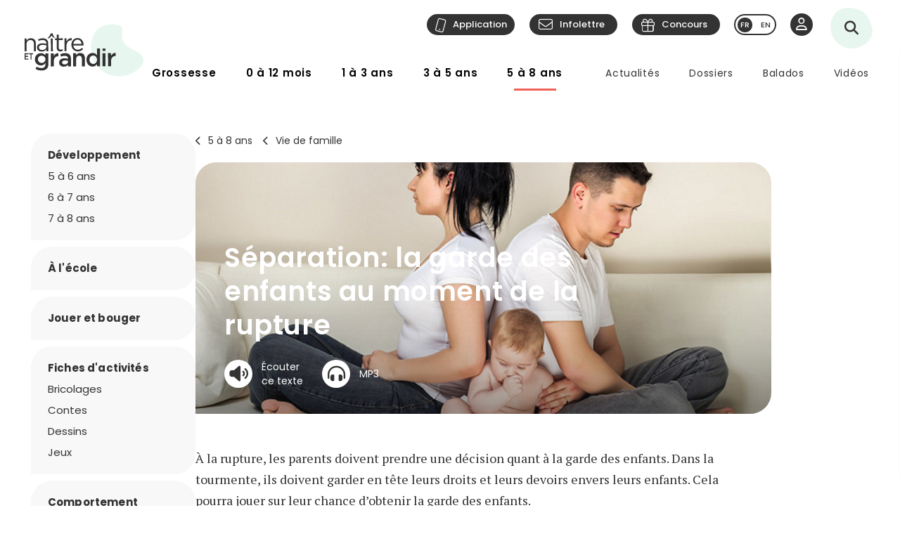

--- FILE ---
content_type: text/html; charset=utf-8
request_url: https://naitreetgrandir.com/fr/etape/5-8-ans/vie-famille/educaloi-separation-la-garde-des-enfants-a-la-rupture/
body_size: 20619
content:

<!DOCTYPE html>
<!--[if lt IE 7]>      <html class="no-js lt-ie9 lt-ie8 lt-ie7" lang="fr" xml:lang="fr"> <![endif]-->
<!--[if IE 7]>         <html class="no-js lt-ie9 lt-ie8" lang="fr" xml:lang="fr"> <![endif]-->
<!--[if IE 8]>         <html class="no-js lt-ie9" lang="fr" xml:lang="fr"> <![endif]-->
<!--[if gt IE 8]><!--> <html class="no-js" lang="fr" xml:lang="fr"> <!--<![endif]-->
    <head id="ctl00_ctl00_Head1" prefix="og: https://ogp.me/ns# fb: https://ogp.me/ns/fb# object: https://ogp.me/ns/object#">
        <!-- Google tag (gtag.js) -->
        
        <!-- Google Tag Manager -->
        <script>(function (w, d, s, l, i) {
                w[l] = w[l] || []; w[l].push({
                    'gtm.start':
                        new Date().getTime(), event: 'gtm.js'
                }); var f = d.getElementsByTagName(s)[0],
                    j = d.createElement(s), dl = l != 'dataLayer' ? '&l=' + l : ''; j.async = true; j.src =
                        'https://www.googletagmanager.com/gtm.js?id=' + i + dl; f.parentNode.insertBefore(j, f);
            })(window, document, 'script', 'dataLayer', 'GTM-5R65XZ');</script>
        <!-- End Google Tag Manager -->


        <meta charset="utf-8" /><meta http-equiv="X-UA-Compatible" content="IE=edge,chrome=1" /><meta name="viewport" content="width=device-width, initial-scale=1" /><meta name="verify-v1" content="v1rhluMy85/Co9VY+A/cDky5ADo0hv/vKGugcqxYrfQ=" /><meta name="ahrefs-site-verification" content="78770071bb130a57b5cd17b31552e39db4ffde871a532ce83d500e9fce031f58" /><meta id="ctl00_ctl00_FacebookOgAppId" property="fb:app_id" content="242896522487382" /><meta id="ctl00_ctl00_FacebookOgType" property="og:type" content="website" /><meta id="ctl00_ctl00_FacebookOgUrl" property="og:url" content="https://naitreetgrandir.com/fr/etape/5-8-ans/vie-famille/educaloi-separation-la-garde-des-enfants-a-la-rupture/" /><meta id="ctl00_ctl00_FacebookOgTitle" property="og:title" content="Séparation: la garde des enfants au moment de la rupture" /><meta id="ctl00_ctl00_FacebookOgDescription" property="og:description" content="Métadescription" /><meta id="ctl00_ctl00_FacebookOgImage" property="og:image" content="https://naitreetgrandir.com/documentsng/images/imagesfb/educaloi-separation-la-garde-des-enfants-a-la-rupture.jpg" /><meta id="ctl00_ctl00_MetaDescription" name="description" content="Métadescription" /><meta name="p:domain_verify" content="0d7f6def51e839c840221be0c6c8cbae" /><link rel="shortcut icon" type="image/ico" href="/favicon.ico" /><link rel="stylesheet" href="/css/normalize.min.css" /><link rel="stylesheet" href="/css/style2023.min.css?r=20251205" /><link rel="preconnect" href="https://fonts.googleapis.com" /><link rel="preconnect" href="https://fonts.gstatic.com" crossorigin="" /><link href="//fonts.googleapis.com/css2?family=PT+Serif:ital,wght@0,400;0,700;1,400;1,700&amp;family=Poppins:ital,wght@0,300;0,400;0,500;0,600;0,700;1,300;1,400;1,500;1,600;1,700&amp;display=swap" rel="stylesheet" /><link href="//fonts.googleapis.com/css?family=Open+Sans:300,300i,400,400i,600,600i,700,700i,800,800i" rel="stylesheet" type="text/css" /><link href="//fonts.googleapis.com/css?family=Open+Sans+Condensed:300,700" rel="stylesheet" type="text/css" /><link href="//fonts.googleapis.com/css?family=Roboto+Slab:300,400,700" rel="stylesheet" type="text/css" /><link href="//fonts.googleapis.com/css?family=Roboto:100,300,400,700,900" rel="stylesheet" type="text/css" /><link href="//fonts.googleapis.com/css?family=Droid+Sans:400,700" rel="stylesheet" type="text/css" />

        <!-- update the core fontawesome file -->
        <link href="/js/fontawesome-pro-6.4.0-web/css/fontawesome.css" rel="stylesheet" />
        <!-- update any styles .css files you have linked -->
        <link href="/js/fontawesome-pro-6.4.0-web/css/light.css" rel="stylesheet" /><link href="/js/fontawesome-pro-6.4.0-web/css/regular.css" rel="stylesheet" /><link href="/js/fontawesome-pro-6.4.0-web/css/solid.css" rel="stylesheet" /><link href="/js/fontawesome-pro-6.4.0-web/css/brands.css" rel="stylesheet" /><link rel="stylesheet" href="/css/colorbox.css?r=20231006" /><link href="/js/swiper-11.0.5/package/swiper.css" rel="stylesheet" /><link id="ctl00_ctl00_ctlCanonicalLink" rel="canonical" href="https://naitreetgrandir.com/fr/etape/3-5-ans/vie-famille/educaloi-separation-la-garde-des-enfants-a-la-rupture/" />

        <script src="/js/vendor/modernizr-2.6.2-respond-1.1.0.min.js"></script>
        <link rel="stylesheet" href="//code.jquery.com/ui/1.9.2/themes/base/jquery-ui.css" />
        <script src="//ajax.googleapis.com/ajax/libs/jquery/3.5.1/jquery.min.js"></script>
        <script src="/js/jquery-ui-1.12.1.min.js"></script>
        <script src="/js/tooltip.js?r=20250929"></script>

        <script src="/js/colorbox-master/jquery.colorbox-min.js?r=20231006"></script>
        <script src="/js/colorbox-master/jquery.colorbox-fr.js"></script>
        <script src="/js/jquery.touchSwipe.min.js"></script>
        <script src="https://unpkg.com/scrollreveal@4.0.0/dist/scrollreveal.min.js"></script>
         
	    <script src="/js/jquery.maskedinput-1.4.1.js" type="text/javascript"></script>

        

<script>
    
    // DATALAYER - GOOGLE TAG MANAGER
    //dataLayer = [];
     dataLayer = dataLayer || [];

    // EVENT TRACKING - pour GA3 DEPRECATED 1 JUILLET 2023 ---------------
    function ga_clickEvent(category, label, action) {
        //alert("Category= " + category + "\n" + "Label= " + label + "\n" + "Action= "+ action)     
        var valCategory="Catégorie inconnue";
        var valLabel = "Label inconnu";
        var valAction = "Action inconnue";
        if(category){valCategory=category;}
        if (label) { valLabel = label; }
        if (action) { valAction = action; }
        //ga('send', 'event', valCategory, valAction, valLabel);

        // NOUVEAU CODE D'APPEL D'EVENT VIA DATALAYER - GOOGLE TAG MANAGER
        dataLayer.push({'event': 'eventGA',
                'eventCategory': valCategory,
                'eventAction': valAction,
                'eventLabel': valLabel
                
        });
     
    }
    // ---------------

    function ga4_trackingMenuClick(MenuName, MenuDeviceType, MenuAction, MenuSection) {
        var menu_name = ""; if (MenuName) { menu_name = MenuName }
        var menu_device_type = ""; if (MenuDeviceType) { menu_device_type = MenuDeviceType }
        var menu_action = ""; if (MenuAction) { menu_action = MenuAction }
        var menu_section = ""; if (MenuSection) { menu_section = MenuSection }

        //alert("GA4= " + MenuName + "  " + MenuDeviceType + "   "+ MenuAction + "  Section= " + MenuSection)
        // EVent Code pour GA4 
        //gtag('event', 'menu_click', {
        //    'menu_item_name': menu_name,
        //    'menu_item_device_type': menu_device_type,
        //    'menu_item_action': menu_action,
        //    'menu_item_section': menu_section
        //});

        
 		dataLayer.push({	
			'event': 'menu_click',
          	  	'menu_item_name': menu_name,
            	'menu_item_device_type': menu_device_type,
            	'menu_item_action': menu_action,
            	'menu_item_section': menu_section
            
		 });
    }

    function ga4_trackingSubMenuClick(MenuName, MenuDeviceType, MenuParent) {
        var menu_name = ""; if (MenuName) { menu_name = MenuName }
        var menu_device_type = ""; if (MenuDeviceType) { menu_device_type = MenuDeviceType }
        var menu_parent = ""; if (MenuParent) { menu_parent = MenuParent }


        //alert("GA4SubMenu= " + MenuName + "  " + MenuDeviceType + " parent= "+ MenuParent)
        //gtag('event', 'submenu_click', {
        //    'menu_item_name': menu_name,
        //    'menu_item_device_type': menu_device_type,
        //    'menu_item_parent': menu_parent
        //});
       
 		dataLayer.push({	
			'event': 'submenu_click', 
         	'menu_item_name': menu_name,
           	'menu_item_device_type': menu_device_type,
          	'menu_item_parent': menu_parent            
		 });
    }
    
    //FACEBOOK- Perfect Audience -------

    //(function () {
    //    window._pa = window._pa || {};
    //    // _pa.onLoadEvent = "sign_up"; // OPTIONAL: name of segment/conversion to be fired on script load
    //    var pa = document.createElement('script'); pa.type = 'text/javascript'; pa.async = true;
    //    pa.src = ('https:' == document.location.protocol ? 'https:' : 'http:') + "//tag.perfectaudience.com/serve/51245b7e7734980002000073.js";
    //    var s = document.getElementsByTagName('script')[0]; s.parentNode.insertBefore(pa, s);
    //})();
    // ---------------

    


    // COMSCORE TAG ----------------
      var _comscore = _comscore || [];
    _comscore.push({ c1: "2", c2: "18909054" });
    (function() {
        var s = document.createElement("script"), el = document.getElementsByTagName("script")[0]; s.async = true;
        s.src = (document.location.protocol == "https:" ? "https://sb" : "http://b") + ".scorecardresearch.com/beacon.js";
        el.parentNode.insertBefore(s, el);
    })();
    // End COMSCORE TAG -----------

</script>


    
    
    

    
    <!-- READSPEAKER SCRIPT =========== -->
    <!-- New Script 2023-06-13 -->
    <script src="https://cdn-na.readspeaker.com/script/7159/webReader/webReader.js?pids=wr" type="text/javascript" id="rs_req_Init"></script>

    

    <!-- END OF READSPEAKER SCRIPT ==== -->

     <style>
        .grecaptcha-badge { visibility: hidden; }
    </style>    
     
    


        <!--[if lte IE 8]>
        <link rel="Stylesheet" type="text/css" href="/css/style2013-ie8moins.css" />
        <script src="/js/css3-mediaqueries.js"></script>
        <![endif]-->
    <title>
	S&#233;paration: la garde des enfants au moment de la rupture
</title></head>
    <body id="naitreetgrandir" class="section5a8ans">
        <!-- Google Tag Manager (noscript) -->
        <noscript><iframe src="https://www.googletagmanager.com/ns.html?id=GTM-5R65XZ"
        height="0" width="0" style="display:none;visibility:hidden"></iframe></noscript>



        <!-- End Google Tag Manager (noscript) -->
        

<div id="btnQuitterRapidement" tabindex="0" role="button" class="button"><div id="btnQuitterRapidement_texte">Quitter rapidement</div></div>

<script>
    // Clavier (touche enter ou espace)
    document.querySelector("#btnQuitterRapidement").addEventListener('keydown', function (e) {
        const keyD = e.key !== undefined ? e.key : e.keyCode;
        if ((keyD === 'Enter' || keyD === 13) || (['Spacebar', ' '].indexOf(keyD) >= 0 || keyD === 32)) {
            e.preventDefault();
            this.click();
        }
    });
    // Souris
    $("#btnQuitterRapidement").click(function (e) {
        var siteRedirect = "https://www.google.ca/";
        document.body.innerHTML = '';

        var stateObj = { foo: "bar" };
        for (var i = 0; i < 9; i++) { // Ajoute des entrées dans l'historique (Cette page est une redirection vers un site 'safe')
            history.pushState(stateObj, "", "/ca");
        }
        window.open(siteRedirect); // Ouvre une nouvelle fenêtre pour ne pas avoir de bouton précédent qui fonctionne
        location.replace(siteRedirect); // Change la page actuelle
        e.preventDefault();
    });
</script>
    



        
            <div id="fb-root"></div>
           


        
          
        <form name="aspnetForm" method="post" action="/fr/etape/5-8-ans/vie-famille/educaloi-separation-la-garde-des-enfants-a-la-rupture/" id="aspnetForm">
<div>
<input type="hidden" name="__EVENTTARGET" id="__EVENTTARGET" value="" />
<input type="hidden" name="__EVENTARGUMENT" id="__EVENTARGUMENT" value="" />
<input type="hidden" name="__VIEWSTATE" id="__VIEWSTATE" value="/[base64]/[base64]/[base64]/[base64]/ZGQCFQ9kFgICAQ8PFgIfAwV1T3VwcyAhIMOKdGVzLXZvdXMgdW4gcm9ib3Q/[base64]" />
</div>

<script type="text/javascript">
//<![CDATA[
var theForm = document.forms['aspnetForm'];
if (!theForm) {
    theForm = document.aspnetForm;
}
function __doPostBack(eventTarget, eventArgument) {
    if (!theForm.onsubmit || (theForm.onsubmit() != false)) {
        theForm.__EVENTTARGET.value = eventTarget;
        theForm.__EVENTARGUMENT.value = eventArgument;
        theForm.submit();
    }
}
//]]>
</script>


<script src="/WebResource.axd?d=u6a1ShgHp8oy3Xk0QdrLMpAZkyIUYqBxBKeldwOU4P6dLogVK-mcAZiul1SNKO3WalmoIvcUlz-B2l6Ph35V17fFBus1&amp;t=638883127099574018" type="text/javascript"></script>


<script src="https://www.google.com/recaptcha/api.js?render=6LfI5k8iAAAAADHUCFEgwzSmI6zlydHGqxO6Hyvc" type="text/javascript"></script>
<script src="/ScriptResource.axd?d=TOt8cQ0_VOV9BuwcrMAXoy87qW2UhBo8tVZc52vvwzQgwmpIzMlyAQwsnYuNVgX9IjyrcCg-ykCU3kAzhp0lSWRyIKRfEMjWbWqqrnhuyIxbT6Tl40qCHfG6LRwpAneqoZay7DnttDajqYrvGx-5CrfJ34qoCZdvK30Kzc-Wtr9okhCq0&amp;t=74a40145" type="text/javascript"></script>
<script src="/ScriptResource.axd?d=dC3KVtglKolnJQu8TJPJVhiTaj84GW2K5o4R4hZs0PjgjjGiWTaEQZ4iUlj6a6akrmeLACtKdMf65DYX-tseppKVqB86IVyTUbuZxsecF0QXoR2MIRea1jFUpv6AO_0BqBy95h6oaaL0zqRJGwDNDDUO3uzmI3sq6OwwhFUN7VlCZpqv0&amp;t=74a40145" type="text/javascript"></script>
<script src="/ScriptResource.axd?d=Tk4HUESj69Pqeb__xVZ7H7HwlM51pFJb2Sn3r7w9-XwXID3_OKESG5XyGUr9194niIYNcspLWR9KCNdJwgwm0oe-Ls-xFO5KuUrmGwWcFAHVEld-24sHfdschSrTKBqhjBo9osy4rlRl3sYH7CmGeUueI7DsEJFAOTq4sO5HromZyxjjxprBUJq2BIbOeA-JEw00PQ2&amp;t=74a40145" type="text/javascript"></script>
<script type="text/javascript">
//<![CDATA[
Sys.Services._ProfileService.DefaultWebServicePath = '../../../../../Profile_JSON_AppService.axd';
Sys.Services._AuthenticationService.DefaultWebServicePath = '../../../../../Authentication_JSON_AppService.axd';
//]]>
</script>

<div>

	<input type="hidden" name="__VIEWSTATEGENERATOR" id="__VIEWSTATEGENERATOR" value="A656EC65" />
</div>
        

<script type="text/javascript">
    function showTheColorBox() {
        $('#publisherErrorBox').show();
        $.colorbox({
            inline: true, width: "80%", open: true, href: "#publisherErrorBox",

            onClosed: function () {
                $('#publisherErrorBox').hide();
            },
            onOpen: function () {
                $('#publisherErrorBox').show();
            }
        });
    }
</script>




        

        <script type="text/javascript">
//<![CDATA[
Sys.WebForms.PageRequestManager._initialize('ctl00$ctl00$ctlScriptManager', 'aspnetForm', ['tctl00$ctl00$Avatar$ctlUpdatePanel','','tctl00$ctl00$ctlUpdatePanel',''], [], [], 90, 'ctl00$ctl00');
//]]>
</script>

<span id="ctl00_ctl00_ctlTrace" data-page-url="http://naitreetgrandir.com/fr/etape/5-8-ans/vie-famille/fiche.aspx?doc=educaloi-separation-la-garde-des-enfants-a-la-rupture"></span>
        <div class="header-container">
            <header class="wrapper clearfix">
                <a name="TopPosition"></a>
                <div id="ctl00_ctl00_ctlLogo" class="siteTitle"><a href="https://naitreetgrandir.com/fr/" title="Accueil"><span>Na&icirc;tre et grandir</span></a></div>
                    
	        	<a id="afficherMenu" title="Afficher le menu"><span>Afficher le menu</span></a>

	        	<a id="afficherRecherche" title="Afficher la recherche"><span>Afficher la recherche</span></a>



                <div id="menuHeader">
                    <div id="menuHeaderContainer">
                        

		<div id="menu">
			<nav>
				<ul>        
					<li class="mGrossesse niv0" data-category="Grossesse"><span class="menuName"><a href="https://naitreetgrandir.com/fr/grossesse/">Grossesse</a><span class="mobileOvertake"><a>Ouvrir</a></span></span>
                        <div class="subMenu">
                            <a class="subTitle">Grossesse</a>
						    <ul>
                                <li><a href="https://naitreetgrandir.com/fr/grossesse/trimestre1/">1er trimestre</a></li>         
                                <li><a href="https://naitreetgrandir.com/fr/grossesse/trimestre2/">2e trimestre</a></li>         
                                <li><a href="https://naitreetgrandir.com/fr/grossesse/trimestre3/">3e trimestre</a></li>         
                                <li><a href="https://naitreetgrandir.com/fr/grossesse/accouchement/">Accouchement</a></li>         
                                <li><a href="https://naitreetgrandir.com/fr/grossesse/sante-bien-etre/">Santé et bien-être</a></li>                                     
                                <li><a href="https://naitreetgrandir.com/fr/infolettre/">Infolettre</a></li>
						    </ul>
                        </div>
					</li>
					<li class="m012 niv0" data-category="012mois"><span class="menuName"><a href="https://naitreetgrandir.com/fr/etape/0_12_mois/">0 à 12 mois</a><span class="mobileOvertake"><a>Ouvrir</a></span></span>
                        <div class="subMenu">
                            <a class="subTitle">0 à 12 mois</a>
 						    <ul>        
                               <li><a href="https://naitreetgrandir.com/fr/etape/0_12_mois/developpement/">Développement</a></li>         
                                <li><a href="https://naitreetgrandir.com/fr/etape/0_12_mois/alimentation/">Nourrir</a></li>         
                                <li><a href="https://naitreetgrandir.com/fr/etape/0_12_mois/soins/">Soins et bien-être</a></li>
                                <li><a href="https://naitreetgrandir.com/fr/etape/0_12_mois/viefamille/">Vie de famille</a></li>
                                <li><a href="https://naitreetgrandir.com/fr/etape/0_12_mois/jeux/">Apprentissages et jeux</a></li>
                                <li><a href="https://naitreetgrandir.com/fr/etape/0_12_mois/fiches-activites/">Fiches d'activités</a></li>
                                <li><a href="https://naitreetgrandir.com/fr/sante/">Santé</a></li>
                            </ul>
                        </div>
					</li>
					<li class="m13 niv0" data-category="13ans"><span class="menuName"><a href="https://naitreetgrandir.com/fr/etape/1_3_ans/">1 à 3 ans</a><span class="mobileOvertake"><a>Ouvrir</a></span></span>
                        <div class="subMenu">
                            <a class="subTitle">1 à 3 ans</a>
						    <ul>        
                                <li><a href="https://naitreetgrandir.com/fr/etape/1_3_ans/developpement/">Développement</a></li>         
                                <li><a href="https://naitreetgrandir.com/fr/etape/1_3_ans/langage/">Lecture et langage</a></li>         
                                <li><a href="https://naitreetgrandir.com/fr/etape/1_3_ans/alimentation/">Alimentation</a></li>
                                <li><a href="https://naitreetgrandir.com/fr/etape/1_3_ans/soins/">Soins et bien-être</a></li>
                                <li><a href="https://naitreetgrandir.com/fr/etape/1_3_ans/viefamille/">Vie de famille</a></li>
                                <li><a href="https://naitreetgrandir.com/fr/etape/1_3_ans/garderie/">Garderie</a></li> 
                                <li><a href="https://naitreetgrandir.com/fr/etape/1_3_ans/jeux/">Apprentissages et jeux</a></li>
                                <li><a href="https://naitreetgrandir.com/fr/etape/1_3_ans/fiches-activites/">Fiches d'activités</a></li>
                                <li><a href="https://naitreetgrandir.com/fr/sante/">Santé</a></li>
                                <li><a href="https://naitreetgrandir.com/fr/etape/1_3_ans/comportement/">Comportement et discipline</a></li>
						    </ul>
                        </div>
					</li>
					<li class="m35 niv0" data-category="35ans"><span class="menuName"><a href="https://naitreetgrandir.com/fr/etape/3-5-ans/">3 à 5 ans</a><span class="mobileOvertake"><a>Ouvrir</a></span></span>
                        <div class="subMenu">
                            <a class="subTitle">3 à 5 ans</a>
						    <ul>        
                                <li><a href="https://naitreetgrandir.com/fr/etape/3-5-ans/developpement/">Développement</a></li>    
                                <li><a href="https://naitreetgrandir.com/fr/etape/3-5-ans/langage/">Lecture et langage</a></li>         
                                <li><a href="https://naitreetgrandir.com/fr/etape/3-5-ans/alimentation/">Alimentation</a></li>
                                <li><a href="https://naitreetgrandir.com/fr/etape/3-5-ans/vie-famille/">Vie de famille</a></li>  
                                <li><a href="https://naitreetgrandir.com/fr/etape/3-5-ans/garderie/">Garderie</a></li>         
                                <li><a href="https://naitreetgrandir.com/fr/etape/3-5-ans/apprentissage-jeux/">Apprentissages et jeux</a></li>
                                <li><a href="https://naitreetgrandir.com/fr/etape/3-5-ans/fiches-activites/">Fiches d'activités</a></li>
                                <li><a href="https://naitreetgrandir.com/fr/etape/3-5-ans/comportement/">Comportement et discipline</a></li>
                                <li><a href="https://naitreetgrandir.com/fr/sante/">Santé</a></li> 
						    </ul>
                        </div>
					</li>
					<li class="m58 niv0" data-category="58ans"><span class="menuName"><a href="https://naitreetgrandir.com/fr/etape/5-8-ans/">5 à 8 ans</a><span class="mobileOvertake"><a>Ouvrir</a></span></span>
                        <div class="subMenu">
                            <a class="subTitle">5 à 8 ans</a>
						    <ul>        
                                <li><a href="https://naitreetgrandir.com/fr/etape/5-8-ans/developpement/">Développement</a></li>    
                                <li><a href="https://naitreetgrandir.com/fr/etape/5-8-ans/ecole/">À l'école</a></li>         
                                <li><a href="https://naitreetgrandir.com/fr/etape/5-8-ans/jouer-bouger/">Jouer et bouger</a></li>
                                <li><a href="https://naitreetgrandir.com/fr/etape/5-8-ans/fiches-activites/">Fiches d'activités</a></li> 
                                <li><a href="https://naitreetgrandir.com/fr/etape/5-8-ans/vie-famille/">Vie de famille</a></li>  
                                <li><a href="https://naitreetgrandir.com/fr/etape/5-8-ans/langage/">Lecture et langage</a></li>         
                                <li><a href="https://naitreetgrandir.com/fr/etape/5-8-ans/alimentation/">Alimentation</a></li>
                                <li><a href="https://naitreetgrandir.com/fr/etape/5-8-ans/comportement/">Comportement</a></li>
                                <li><a href="https://naitreetgrandir.com/fr/sante/">Santé</a></li> 
						    </ul>
                        </div>
					</li>
				</ul>
			</nav>
		</div>

		<div id="menuDesktop" style="display: none;">
			<nav>
				<ul>        
					<li class="mGrossesse niv0" data-category="Grossesse"><span class="menuName"><a href="https://naitreetgrandir.com/fr/grossesse/">Grossesse</a></span>
                        <div class="subMenu"><div class="subMenuContainer">
                            <div class="subMenuContent">
						        <ul>
                                    <li class="niv1"><a href="https://naitreetgrandir.com/fr/grossesse/trimestre1/">1er trimestre</a><span class="subtitle">(0 à 14 semaines)</span></li>         
                                    <li class="niv1"><a href="https://naitreetgrandir.com/fr/grossesse/trimestre2/">2e trimestre</a><span class="subtitle">(15 à 28 semaines)</span></li>         
                                    <li class="niv1"><a href="https://naitreetgrandir.com/fr/grossesse/trimestre3/">3e trimestre</a><span class="subtitle">(29 à 40 semaines)</span></li>         
                                </ul>
                                <ul>
                                    <li class="niv1"><a href="https://naitreetgrandir.com/fr/grossesse/accouchement/">Accouchement</a></li>         
                                    <li class="niv1"><a href="https://naitreetgrandir.com/fr/grossesse/sante-bien-etre/">Santé et bien-être</a></li>                                     
						        </ul>
                                <ul class="separateur">
                                    <li class="niv2"><a href="https://naitreetgrandir.com/application/">Application: Votre suivi de grossesse</a></li>
                                    <li class="niv2"><a href="/fr/outils/boite_outils/calculateur-date-accouchement">Calculateur de la date d’accouchement</a></li>
                                    <li class="niv2"><a href="https://naitreetgrandir.com/fr/grossesse/diaporama/">Le développement du foetus en images</a></li>
                                    <li class="niv2"><a href="https://naitreetgrandir.com/fr/telecharger/#grossesse">À télécharger: La trousse de naissance</a></li>
                                </ul>
                            </div>
                            <a class="close">Fermer</a>
                        </div></div>
					</li>
					<li class="m012 niv0" data-category="012mois"><span class="menuName"><a href="https://naitreetgrandir.com/fr/etape/0_12_mois/">0 à 12 mois</a></span>
                        <div class="subMenu"><div class="subMenuContainer">
                            <div class="subMenuContent">
 						        <ul>        
                                    <li class="niv1"><a href="https://naitreetgrandir.com/fr/etape/0_12_mois/developpement/">Développement</a></li>
                                    <li class="niv2"><a href="https://naitreetgrandir.com/fr/etape/0_12_mois/developpement/nouveau_ne/">Nouveau-né</a></li>   
                                    <li class="niv2"><a href="https://naitreetgrandir.com/fr/etape/0_12_mois/developpement/1_mois/">1 mois</a></li>
                                    <li class="niv2"><a href="https://naitreetgrandir.com/fr/etape/0_12_mois/developpement/2_mois/">2 mois</a></li>
                                    <li class="niv2"><a href="https://naitreetgrandir.com/fr/etape/0_12_mois/developpement/3_mois/">3 mois</a></li>
                                    <li class="niv2"><a href="https://naitreetgrandir.com/fr/etape/0_12_mois/developpement/4_mois/">4 mois</a></li>
                                </ul>
                                <ul class="nospace">
                                    <li class="niv1"><span class="vide">&nbsp;</span></li>
                                    <li class="niv2"><span class="vide">&nbsp;</span></li>
                                    <li class="niv2"><a href="https://naitreetgrandir.com/fr/etape/0_12_mois/developpement/5_mois/">5 mois</a></li>
                                    <li class="niv2"><a href="https://naitreetgrandir.com/fr/etape/0_12_mois/developpement/6_mois/">6 mois</a></li>
                                    <li class="niv2"><a href="https://naitreetgrandir.com/fr/etape/0_12_mois/developpement/7_9_mois/">7 à 9 mois</a></li>
                                    <li class="niv2"><a href="https://naitreetgrandir.com/fr/etape/0_12_mois/developpement/10_12_mois/">10 à 12 mois</a></li>        
                                </ul> 
                                <ul>
                                    <li class="niv1"><a href="https://naitreetgrandir.com/fr/etape/0_12_mois/alimentation/">Nourrir</a></li>         
                                    <li class="niv1"><a href="https://naitreetgrandir.com/fr/etape/0_12_mois/soins/">Soins et bien-être</a></li>
                                    <li class="niv1"><a href="https://naitreetgrandir.com/fr/etape/0_12_mois/viefamille/">Vie de famille</a></li>
                                    <li class="niv1"><a href="https://naitreetgrandir.com/fr/etape/0_12_mois/jeux/">Apprentissages et jeux</a></li>
                                    <li class="niv1"><a href="https://naitreetgrandir.com/fr/sante/">Santé</a></li>
                                </ul>
 						        <ul>        
                                    <li class="niv1"><a href="https://naitreetgrandir.com/fr/etape/0_12_mois/fiches-activites/">Fiches d'activités</a></li>
                                    <li class="niv2"><a href="https://naitreetgrandir.com/fr/etape/0_12_mois/fiches-activites/bricolage/">Bricolages</a></li>
                                    <li class="niv2"><a href="https://naitreetgrandir.com/fr/etape/0_12_mois/fiches-activites/contes/">Contes</a></li>
                                    <li class="niv2"><a href="https://naitreetgrandir.com/fr/etape/0_12_mois/fiches-activites/dessins/">Dessins</a></li>
                                    <li class="niv2"><a href="https://naitreetgrandir.com/fr/etape/0_12_mois/fiches-activites/jeux/">Jeux</a></li>
                                </ul>
                            </div>
                            <a class="close">Fermer</a>
                        </div></div>
					</li>
					<li class="m13 niv0" data-category="13ans"><span class="menuName"><a href="https://naitreetgrandir.com/fr/etape/1_3_ans/">1 à 3 ans</a></span>
                        <div class="subMenu"><div class="subMenuContainer">
                            <div class="subMenuContent">
						        <ul>        
                                    <li class="niv1"><a href="https://naitreetgrandir.com/fr/etape/1_3_ans/developpement/">Développement</a></li>         
                                    <li class="niv2"><a href="https://naitreetgrandir.com/fr/etape/1_3_ans/developpement/13_18_mois/">1 an à 1 1/2</a></li>
                                    <li class="niv2"><a href="https://naitreetgrandir.com/fr/etape/1_3_ans/developpement/19_24_mois/">1 1/2 à 2 ans</a></li>
                                    <li class="niv2"><a href="https://naitreetgrandir.com/fr/etape/1_3_ans/developpement/25_30_mois/">2 ans à 2 1/2</a></li>
                                    <li class="niv2"><a href="https://naitreetgrandir.com/fr/etape/1_3_ans/developpement/31_36_mois/">2 1/2 à 3 ans</a> </li>
                                </ul>
                                <ul>
                                    <li class="niv1"><a href="https://naitreetgrandir.com/fr/etape/1_3_ans/langage/">Lecture et langage</a></li>         
                                    <li class="niv1"><a href="https://naitreetgrandir.com/fr/etape/1_3_ans/soins/">Soins et bien-être</a></li>
                                    <li class="niv1"><a href="https://naitreetgrandir.com/fr/etape/1_3_ans/garderie/">Garderie</a></li> 
                                </ul>
                                <ul>
                                    <li class="niv1"><a href="https://naitreetgrandir.com/fr/etape/1_3_ans/comportement/">Comportement et discipline</a></li>
                                    <li class="niv1"><a href="https://naitreetgrandir.com/fr/etape/1_3_ans/viefamille/">Vie de famille</a></li>
                                    <li class="niv1"><a href="https://naitreetgrandir.com/fr/etape/1_3_ans/jeux/">Apprentissages et jeux</a></li>
                                    <li class="niv1"><a href="https://naitreetgrandir.com/fr/sante/">Santé</a></li>
                                </ul>
                                <ul>
                                    <li class="niv1"><a href="https://naitreetgrandir.com/fr/etape/1_3_ans/alimentation/">Alimentation</a></li>
                                    <li class="niv2"><a href="https://naitreetgrandir.com/fr/etape/1_3_ans/alimentation/cuisiner-enfant/">Cuisiner avec votre enfant</a></li>
                                    <li class="niv2"><a href="https://naitreetgrandir.com/fr/recette-familiale/">Recettes familiales</a></li>
						        </ul>
                                <ul>
                                    <li class="niv1"><a href="https://naitreetgrandir.com/fr/etape/1_3_ans/fiches-activites/">Fiches d'activités</a></li>
                                    <li class="niv2"><a href="https://naitreetgrandir.com/fr/etape/1_3_ans/fiches-activites/bricolage/">Bricolages</a></li>
                                    <li class="niv2"><a href="https://naitreetgrandir.com/fr/etape/1_3_ans/fiches-activites/contes/">Contes</a></li>
                                    <li class="niv2"><a href="https://naitreetgrandir.com/fr/etape/1_3_ans/fiches-activites/dessins/">Dessins</a></li>
                                    <li class="niv2"><a href="https://naitreetgrandir.com/fr/etape/1_3_ans/fiches-activites/jeux/">Jeux</a></li>
                                </ul>
                            </div>
                            <a class="close">Fermer</a>
                        </div></div>
					</li>
					<li class="m35 niv0" data-category="35ans"><span class="menuName"><a href="https://naitreetgrandir.com/fr/etape/3-5-ans/">3 à 5 ans</a></span>
                        <div class="subMenu"><div class="subMenuContainer">
                            <div class="subMenuContent">
						        <ul data-category="35ans">        
                                    <li class="niv1"><a href="https://naitreetgrandir.com/fr/etape/3-5-ans/developpement/">Développement</a></li>    
                                    <li class="niv2"><a href="https://naitreetgrandir.com/fr/etape/3-5-ans/developpement/3-4-ans/">3 à 4 ans</a></li>
                                    <li class="niv2"><a href="https://naitreetgrandir.com/fr/etape/3-5-ans/developpement/4-5-ans/">4 à 5 ans</a></li>
						        </ul>
                                <ul>
                                    <li class="niv1"><a href="https://naitreetgrandir.com/fr/etape/3-5-ans/langage/">Lecture et langage</a></li>         
                                    <li class="niv1"><a href="https://naitreetgrandir.com/fr/etape/3-5-ans/vie-famille/">Vie de famille</a></li>  
                                    <li class="niv1"><a href="https://naitreetgrandir.com/fr/etape/3-5-ans/garderie/">Garderie</a></li>         
						        </ul>
                                <ul>
                                    <li class="niv1"><a href="https://naitreetgrandir.com/fr/etape/3-5-ans/comportement/">Comportement et discipline</a></li>
                                    <li class="niv1"><a href="https://naitreetgrandir.com/fr/etape/3-5-ans/apprentissage-jeux/">Apprentissages et jeux</a></li>
                                    <li class="niv1"><a href="https://naitreetgrandir.com/fr/sante/">Santé</a></li> 
						        </ul>
                                <ul>
                                    <li class="niv1"><a href="https://naitreetgrandir.com/fr/etape/3-5-ans/alimentation/">Alimentation</a></li>
                                    <li class="niv2"><a href="https://naitreetgrandir.com/fr/etape/3-5-ans/alimentation/cuisiner-enfant/">Cuisiner avec votre enfant</a></li>
                                    <li class="niv2"><a href="https://naitreetgrandir.com/fr/recette-familiale/">Recettes familiales</a></li>
						        </ul>
                                <ul>
                                    <li class="niv1"><a href="https://naitreetgrandir.com/fr/etape/3-5-ans/fiches-activites/">Fiches d'activités</a></li>
                                    <li class="niv2"><a href="https://naitreetgrandir.com/fr/etape/3-5-ans/fiches-activites/bricolage/">Bricolages</a></li>
                                    <li class="niv2"><a href="https://naitreetgrandir.com/fr/etape/3-5-ans/fiches-activites/contes/">Contes</a></li>
                                    <li class="niv2"><a href="https://naitreetgrandir.com/fr/etape/3-5-ans/fiches-activites/dessins/">Dessins</a></li>
                                    <li class="niv2"><a href="https://naitreetgrandir.com/fr/etape/3-5-ans/fiches-activites/jeux/">Jeux</a></li>
						        </ul>
                            </div>
                            <a class="close">Fermer</a>
                        </div></div>
					</li>
					<li class="m58 niv0" data-category="58ans"><span class="menuName"><a href="https://naitreetgrandir.com/fr/etape/5-8-ans/">5 à 8 ans</a></span>
                        <div class="subMenu"><div class="subMenuContainer">
                            <div class="subMenuContent">
						        <ul>        
                                    <li class="niv1"><a href="https://naitreetgrandir.com/fr/etape/5-8-ans/developpement/">Développement</a></li>    
                                    <li class="niv2"><a href="https://naitreetgrandir.com/fr/etape/5-8-ans/developpement/5-6-ans/">5 à 6 ans</a></li>
                                    <li class="niv2"><a href="https://naitreetgrandir.com/fr/etape/5-8-ans/developpement/6-7-ans/">6 à 7 ans</a></li>
                                    <li class="niv2"><a href="https://naitreetgrandir.com/fr/etape/5-8-ans/developpement/7-8-ans/">7 à 8 ans</a></li>
						        </ul>
                                <ul>
                                    <li class="niv1"><a href="https://naitreetgrandir.com/fr/etape/5-8-ans/ecole/">À l'école</a></li>         
                                    <li class="niv1"><a href="https://naitreetgrandir.com/fr/etape/5-8-ans/jouer-bouger/">Jouer et bouger</a></li>
                                    <li class="niv1"><a href="https://naitreetgrandir.com/fr/etape/5-8-ans/comportement/">Comportement</a></li>
						        </ul>
                                <ul>
                                    <li class="niv1"><a href="https://naitreetgrandir.com/fr/etape/5-8-ans/langage/">Lecture et langage</a></li>         
                                    <li class="niv1"><a href="https://naitreetgrandir.com/fr/etape/5-8-ans/vie-famille/">Vie de famille</a></li>  
                                    <li class="niv1"><a href="https://naitreetgrandir.com/fr/sante/">Santé</a></li> 
						        </ul>
                                <ul>
                                    <li class="niv1"><a href="https://naitreetgrandir.com/fr/etape/5-8-ans/alimentation/">Alimentation</a></li>
                                    <li class="niv2"><a href="https://naitreetgrandir.com/fr/etape/5-8-ans/alimentation/cuisiner-enfant/">Cuisiner avec votre enfant</a></li>
                                    <li class="niv2"><a href="https://naitreetgrandir.com/fr/recette-familiale/">Recettes familiales</a></li>
						        </ul>
                                <ul>
                                    <li class="niv1"><a href="https://naitreetgrandir.com/fr/etape/5-8-ans/fiches-activites/">Fiches d'activités</a></li> 
                                    <li class="niv2"><a href="https://naitreetgrandir.com/fr/etape/5-8-ans/fiches-activites/bricolage/">Bricolages</a></li>
                                    <li class="niv2"><a href="https://naitreetgrandir.com/fr/etape/5-8-ans/fiches-activites/contes/">Contes</a></li>
                                    <li class="niv2"><a href="https://naitreetgrandir.com/fr/etape/5-8-ans/fiches-activites/dessins/">Dessins</a></li>
                                    <li class="niv2"><a href="https://naitreetgrandir.com/fr/etape/5-8-ans/fiches-activites/jeux/">Jeux</a></li>
						        </ul>
                            </div>
                            <a class="close">Fermer</a>
                        </div></div>
					</li>
				</ul>
			</nav>
		</div>
                
                        <div id="menuSecondaire">
		                    <div id="menuOutils">
	                            <nav>
	                                <ul data-category="Outils">        
	                                    <li class="mNouvelles"><a href="https://naitreetgrandir.com/fr/nouvelles/">Actualités</a></li>
	                                    <li class="mDossiers"><a href="https://naitreetgrandir.com/fr/dossier/">Dossiers</a></li>
                                        <li class="mBalado"><a href="https://naitreetgrandir.com/fr/balado/">Balados</a></li>
                                        <li class="mVideo"><a href="https://naitreetgrandir.com/fr/video/">Vidéos</a></li>
	                                    
	                                </ul>
	                            </nav>
                            </div>

	                        <a href="https://naitreetgrandir.com/application/" id="boutonHeaderApplication">Application</a>
                            <a href="https://naitreetgrandir.com/fr/infolettre/" id="boutonHeaderInfolettre">Infolettre</a>
                            <a href="https://naitreetgrandir.com/fr/concours/" id="boutonHeaderConcours" class="mobileMenuOnly">Concours</a>

                            <div id="traductionHeader">
                                <a id="ctl00_ctl00_ctlUrlNavLang" href="/en/step/3-5-years/family-life/child-custody-and-visiting-rights-during-breakup/"><span>En</span></a>
                            </div>
                            
                        </div>
                    </div>
                    <div id="headerOverlay"></div>
                </div>

                <div id="headerAvatar">
                    <a ID="ctlLinkAvatar" title="Mon compte">

<span class="avatar-container">
    <div id="ctl00_ctl00_Avatar_ctlUpdatePanel">
	
            
                    <i class="fa-regular fa-user"></i>
                
        
</div>
</span></a>
                </div>

                 <div id="connexionContainer">
    <div id="se-connecter">
        

                <div id="connexion">
                    <div class="user-container">
                        <div class="avatar-container">
                            <div class="icon-container">
                                <i class='fa-regular fa-user'></i>
                            </div>
                        </div>
                        <div class="text-container">
                            <p>Personnalisez vos infolettres, vos suivis et gérez votre compte en un instant!</p>
                        </div>
                    </div>
                    <div class="buttonList">
                        <span class='nonMobile'><a id="ctlConnexion" href="https://naitreetgrandir.com/connexion/" class="button">Me connecter</a></span>
                        <span class='nonMobile'><a id="ctlInscription" href="https://naitreetgrandir.com/inscription/" class="button secondaire">Créer un compte</a></span>
                    </div>

                    <div class="description">
                        <h2>Créez votre compte <br />et simplifiez votre vie de parent!</h2>
                        <p>Un compte unique pour l’infolettre et l’appli.</p>
                        <p>Profitez chaque semaine, d’un contenu qui évolue selon votre grossesse ou l’âge de votre enfant.</p>
                        <p>Mettez à jour facilement votre date d’accouchement, car bébé arrive rarement à la date prévue!</p>
                        <p>Une expérience 100 % bienveillante, pensée pour vous et votre famille!</p>
                    </div>
                </div>

            
    </div>
</div>
                <div id="connexionOverlay"></div>

                <div id="headerSearch">
                    <div id="headerSearchWrapper">
                        <div id="headerSearchContainer">
        			        <input type="text" placeholder='Recherche' name="q" id="q" onkeypress="return searchcheckKey(event,this.value);" onclick="this.value='';" />
        			        <button type="button" title='Rechercher' id="headerSearchButton" onclick="RecherchePrincipale(document.getElementById('q').value);"><span>Rechercher</span></button>
                        </div>
                        <button type="button" title="Fermer" id="headerSearchFermer" onclick="FermerRecherche();"><span>Fermer</span></button>
                    </div>
    			</div>
            </header>
		</div>



        <div id="popup-content">           
            <div id="dHTMLToolTip" style="display: none;"><div id="dHTMLToolTipContainer">dGlossaire</div></div>
        </div>

        <div class="main-container">

            <div id="ctl00_ctl00_ctlUpdatePanel">
	
                    
                
</div>
            
                
    <div class="main wrapper">

                <article id="mainArticle" class="main-content  fiche  ">
			        <header id="header-fiche">
    		            

<script type="application/ld+json">{
    "@context": "https://schema.org", "@type": "BreadcrumbList", "itemListElement": [ {"@type": "ListItem", "position": "1", "item":{"@id":"https://naitreetgrandir.com/fr/","name":"Accueil"} },{"@type": "ListItem", "position": "2", "item":{"@id":"https://naitreetgrandir.com/fr/etape/5-8-ans/","name":"5 à 8 ans"} },{"@type": "ListItem", "position": "3", "item":{"@id":"https://naitreetgrandir.com/fr/etape/5-8-ans/vie-famille/","name":"Vie de famille"} }] 
}</script>



        <nav id="filArianne" class="rs_skip">
		    <ol>
    <li><a href="https://naitreetgrandir.com/fr/">Accueil</a></li><li><a href="https://naitreetgrandir.com/fr/etape/5-8-ans/">5 à 8 ans</a></li><li><a href="https://naitreetgrandir.com/fr/etape/5-8-ans/vie-famille/">Vie de famille</a></li>
            </ol>
        </nav>
    



                        

                        

                        

				        <h1 id="titreDePage">S&#233;paration: la garde des enfants au moment de la rupture</h1>

                        


                        <figure class="mainImage rs_skip">
                            <img id="ctl00_ctl00_cph_ctlMainImage" title="Séparation: la garde des enfants au moment de la rupture" src="/documentsng/images/imagesprincipalegrande/educaloi-separation-la-garde-des-enfants-a-la-rupture.jpg" alt="Séparation: la garde des enfants au moment de la rupture" style="border-width:0px;" />
			            </figure>

                        
					
                        <div id="readSpeakerContent">        
                            
    <div id="readspeaker_button1" class="rs_skip">
        <a href="//app-eu.readspeaker.com/cgi-bin/rsent?customerid=7159&amp;lang=fr_ca&amp;readid=mainArticle&amp;url=http%3a%2f%2fnaitreetgrandir.com%2ffr%2fetape%2f5-8-ans%2fvie-famille%2ffiche.aspx%3fdoc%3deducaloi-separation-la-garde-des-enfants-a-la-rupture"
            onclick="readpage(this.href, 'readspeakerPlayer'); return false;" data-target="xp1"><span>Écouter ce texte</span></a>
    </div>
    
    <div id="readspeaker_mp3" class="rs_skip">
        <a href="//app-na.readspeaker.com/cgi-bin/rsent?customerid=7159&amp;lang=fr_ca&amp;save=1&amp;audiofilename=&amp;readid=mainArticle&amp;url=http%3a%2f%2fnaitreetgrandir.com%2ffr%2fetape%2f5-8-ans%2fvie-famille%2ffiche.aspx%3fdoc%3deducaloi-separation-la-garde-des-enfants-a-la-rupture&amps"><span>MP3</span></a>
    </div>

    <div id="readspeakerPlayer" class="rs_skip rs_preserve rs_addtools rs_splitbutton rs_exp"></div>
   

                        </div>

                    </header>

                    <div id="ctl00_ctl00_cph_Error" class="rs_skip" style="display:none; margin:10px;">
                        Désolé.
                    </div>
                    
                    
                    
                    <section class="main-content-container">
                        
    <div id="contenuFicheTexte" class="zoneTexte">
        <metaDescription class="rs_skip"><b>Métadescription</b></metaDescription><p>
À la rupture, les parents doivent prendre une décision quant à la garde des enfants. Dans la tourmente, ils doivent garder en tête leurs droits et leurs devoirs envers leurs enfants. Cela pourra jouer sur leur chance d’obtenir la garde des enfants. 
</p><h2><b>Les droits de chaque parent d’obtenir la garde des enfants</b></h2><p>
Au moment de la rupture, <b>les deux parents ont le droit d’avoir la garde des enfants puisqu’ils sont égaux selon la loi</b>.
</p><p>
Un parent n’a donc pas plus le droit que l’autre de vivre avec les enfants. Cela signifie qu’<b>un parent ne peut pas s’attribuer la garde </b>et partir avec les enfants.
</p><p>
Certaines circonstances exceptionnelles peuvent amener un parent à prendre la décision de <a target="_blank" href="https://www.educaloi.qc.ca/capsules/faire-interdire-ou-limiter-les-contacts-entre-un-parent-et-les-enfants">partir avec les enfants sans la permission de l’autre parent</a>. 
</p><h3><b>S’attribuer la garde des enfants sans l’accord de l’autre parent</b></h3><p>
S’attribuer la garde des enfants sans l’accord de l’autre parent peut équivaloir à un enlèvement d’enfants. Si un parent enlève ses enfants, l’autre parent peut porter plainte à la police.
</p><p>
Dépendamment du type d’enlèvement (local, interprovincial ou international), il y a des démarches différentes à suivre.
</p><p>
Si la situation ressemble davantage à une dispute familiale qu’à un enlèvement, porter plainte à la police ne donnera probablement pas les résultats escomptés et risque de traumatiser les enfants.
</p><p>
Normalement au stade de la rupture, <b>les policiers n’interviennent pas pour déplacer les enfants d’un parent vers l’autre</b>.
</p><p>
Effectivement, il peut être préférable de <a target="_blank" href="https://www.educaloi.qc.ca/capsules/obtenir-une-decision-temporaire-sur-la-garde-et-la-pension-alimentaire-des-enfants">demander à un juge de rendre un jugement urgent sur la garde des enfants</a>. Le jugement, qui peut être obtenu dans un délai de quelques jours, déterminera temporairement qui aura la garde des enfants.
</p><div class="cellCuriositeTrameeNoTableauGlobal"><div class="cellCuriositeTrameeNoTableau"><b>Divorce :</b> <b>changement de vocabulaire dans la Loi</b><br>
Depuis le 1<sup>er</sup> mars 2021, la Loi sur le divorce n’utilise plus les expressions « garde des enfants » et « droit d’accès ». Désormais, on utilise plutôt l’expression « temps parental » pour parler de la relation d’un parent divorcé avec son enfant. Pour plus d’information, consultez l’article d’Éducaloi : <a target="_blank" href="https://educaloi.qc.ca/capsules/divorce-temps-parental-demenagement/">Divorce : qu’est-ce que le « temps parental » et quoi faire en cas de déménagement.</a></div></div><p><b>Exemple :</b></p><p>
Lilianne annonce à Maxime qu’elle le quitte et qu’elle part vivre chez ses parents avec les enfants. Maxime refuse de vivre séparé de ses enfants. Le lendemain, à son retour du travail, il constate que Lilianne est bel et bien partie avec les enfants.
</p><p>
Maxime leur parle au téléphone le soir même. Il sait qu’ils ne sont pas en danger et qu’ils sont à quelques rues de chez lui.
</p><p>
Dans une telle situation, l’idéal pour Maxime et ses enfants est de faire une demande urgente pour qu’un juge rende une décision sur la garde des enfants. Dans sa demande, il peut indiquer que Lilianne est partie avec les enfants sans son accord.
</p><h3><b>Le droit de voir les enfants s’ils sont avec l’autre parent</b></h3><p>
En principe, tant qu’un juge n’a pas rendu un jugement sur la garde des enfants, les parents ont <b>le droit de voir leurs enfants quand ils le souhaitent</b>. Ce droit appartient également aux deux parents et doit être exercé dans le meilleur intérêt des enfants.
</p><p>
Des <b>exemples qui vont à l’encontre du meilleur intérêt</b> des enfants :
</p><ul><li>
Des parents qui se disputent à l’école ou à la garderie à propos de qui emmène les enfants avec lui.
</li><li>
Un parent qui se présente chez l’autre pour emmener les enfants de force et qui frappe et sonne à la porte à répétition.
</li><li>
Une situation qui dégénère au point où l’on doit appeler les policiers.
</li></ul><p>
Pour prévenir les conflits, chaque parent doit <b>exercer ses droits sans en abuser</b> et tenir compte des droits de l’autre parent.
</p><h2><b>Laisser les enfants à l’autre parent : les conséquences</b></h2><p>
À la rupture, plusieurs situations peuvent survenir et faire en sorte qu’un parent accorde la garde des enfants à l’autre parent.
</p><p>
Par exemple :
</p><ul><li>
Un parent quitte la maison en catastrophe et laisse les enfants à l’autre.
</li><li>
Un parent s’attribue la garde des enfants sans que l’autre ne soit d’accord et ce dernier ne fait rien pour changer la situation.
</li><li>
Un parent laisse les enfants avec l’autre avec l’intention de les reprendre plus tard.
</li></ul><p>
Or, <b>plus le temps passe</b>, plus ces situations rendent difficile pour le parent d’obtenir la garde des enfants. <a target="_blank" href="https://www.educaloi.qc.ca/capsules/la-garde-des-enfants-determinee-par-un-juge">Lorsqu’un juge doit décider à qui ira la garde des enfants</a>, <b>la stabilité des enfants est un facteur important</b>.
</p><div class="cellFonceeNoTableauGlobal"><div class="cellFonceeNoTableau"><b>Saviez-vous que…?<br></b>Les personnes admissibles à l’aide juridique peuvent recevoir des services juridiques gratuits ou à peu de frais. Consultez <a target="_blank" href="https://www.educaloi.qc.ca/capsules/laide-juridique-suis-je-admissible">Aide juridique : suis-je admissible?</a> pour en savoir plus.</div></div><p>
Si un parent impose sa vision de la garde des enfants, l’autre peut agir. Dès la rupture, l’autre parent a le droit de <a target="_blank" href="https://www.educaloi.qc.ca/capsules/obtenir-une-decision-temporaire-sur-la-garde-et-la-pension-alimentaire-des-enfants">demander à un juge de rendre une décision urgente sur la garde des enfants</a>.
</p><p><a target="_blank" href="https://www.educaloi.qc.ca/capsules/la-garde-des-enfants-determinee-par-un-juge">La stabilité des enfants est un critère parmi d’autres</a>. Il est donc possible que le juge donne la garde des enfants à un parent même s’ils vivaient avec l’autre parent depuis la rupture et que beaucoup de temps s’est écoulé depuis.
</p><p>
 
</p><p><b>À lire aussi : </b></p><ul><li><a target="_blank" href="https://www.educaloi.qc.ca/capsules/la-garde-des-enfants-determinee-par-un-juge">La garde des enfants déterminée par un juge</a></li><li><a target="_blank" href="https://www.educaloi.qc.ca/capsules/faire-interdire-ou-limiter-les-contacts-entre-un-parent-et-les-enfants">Faire interdire ou limiter les contacts entre un parent et les enfants</a></li></ul><p>
 
</p><div class="txtUrgencePara"><p><b>Important !</b></p></div><p>
Cet article explique de façon générale le droit en vigueur au Québec et n’est pas un avis ou un conseil juridique. Pour connaître les règles particulières à votre situation, consultez <a target="_blank" href="https://www.educaloi.qc.ca/%3Cfront%3E/ressources-utiles-qui-consulter">un avocat ou un notaire</a>.
</p><p>
 
</p><p><a href="http://www.educaloi.qc.ca/" target="_blank"><img src="/DocumentsNG/Fiches/images/educaloi-separation-la-garde-des-enfants-a-la-rupture-1.Png" width="248" height="37" alt="Éducaloi" title="Éducaloi" class="image-contenu"></a></p><p>
Dernière mise à jour : Avril 2021
</p>
    </div>

                        <div id="last"></div>                        
                    </section>
                     
                    <footer>
                        

		<section class="bPartager" class="rs_skip">
            <h3>Partager</h3>
			<div class="partages">
				<a href="http://www.facebook.com/share.php?u=https%3a%2f%2fnaitreetgrandir.com%2ffr%2fetape%2f5-8-ans%2fvie-famille%2feducaloi-separation-la-garde-des-enfants-a-la-rupture%2f" target="_blank" class="fbLink facebook popupSocial" title="Partager"><i class="fa-brands fa-facebook"></i></a>
				<a href="http://www.pinterest.com/pin/create/button/?url=https%3a%2f%2fnaitreetgrandir.com%2ffr%2fetape%2f5-8-ans%2fvie-famille%2feducaloi-separation-la-garde-des-enfants-a-la-rupture%2f&media=https%3a%2f%2fnaitreetgrandir.com%2fdocumentsng%2fimages%2fimagesprincipalepetite%2feducaloi-separation-la-garde-des-enfants-a-la-rupture.jpg&description=S&#233;paration: la garde des enfants au moment de la rupture" id="pinLink" class="pinterest popupSocial" target="_blank" title="Épingler"><i class="fa-brands fa-pinterest"></i></a>
                <a href="mailto:?body=https%3a%2f%2fnaitreetgrandir.com%2ffr%2fetape%2f5-8-ans%2fvie-famille%2feducaloi-separation-la-garde-des-enfants-a-la-rupture%2f&amp;subject=S&#233;paration: la garde des enfants au moment de la rupture" class="EmailLink emaillink"><i class="fas fa-envelope"></i></a>
                <a href="javascript:window.print();" id="PrintLink" class="printlink" title="Imprimer"><i class="fas fa-print"></i></a>
			</div>				
		</section>
                    </footer>

                    
    

<section id="DocAssocie" class="rs_skip">
	<h2 id="ctl00_ctl00_cph_DocumentsAssociesPlaceHolder_DocsAssocies_sousTitreGeneral">À lire aussi</h2>
    
	<div class="container swiper swiper-alireaussi"><div class="swiper-wrapper">
        
        
            <a href="https://naitreetgrandir.com/fr/nouvelles/2025/03/04/comment-faciliter-garde-partagee-pour-enfant-participez-balado/" id="ctl00_ctl00_cph_DocumentsAssociesPlaceHolder_DocsAssocies_DocumentsAssocies_LinkRepeater_ctl01_ctlHref" class="item swiper-slide rs_skip">
                <div class="image"><img id="ctl00_ctl00_cph_DocumentsAssociesPlaceHolder_DocsAssocies_DocumentsAssocies_LinkRepeater_ctl01_ctlImage" onerror="this.src=&#39;/documentsng/images/imagesthumbnail/default.jpg&#39;" src="/documentsng/images/imagesthumbnail/comment-faciliter-garde-partagee-pour-enfant-participez-balado.jpg" alt="Comment faciliter la garde partagée pour votre enfant? Participez à notre balado!" style="border-width:0px;" /></div>
                <div class="texte">
                    <div class="subTitle">Actualité</div>
                    <div class="title">Comment faciliter la garde partagée pour votre enfant? Participez à notre balado!</div>
                </div>
            </a>
        
            <a href="https://naitreetgrandir.com/fr/chroniques/interet-enfant-avant-tout/" id="ctl00_ctl00_cph_DocumentsAssociesPlaceHolder_DocsAssocies_DocumentsAssocies_LinkRepeater_ctl02_ctlHref" class="item swiper-slide rs_skip">
                <div class="image"><img id="ctl00_ctl00_cph_DocumentsAssociesPlaceHolder_DocsAssocies_DocumentsAssocies_LinkRepeater_ctl02_ctlImage" onerror="this.src=&#39;/documentsng/images/imagesthumbnail/default.jpg&#39;" src="/documentsng/images/imagesthumbnail/interet-enfant-avant-tout.jpg" alt="L’intérêt de l’enfant avant tout" style="border-width:0px;" /></div>
                <div class="texte">
                    <div class="subTitle">Chroniques</div>
                    <div class="title">L’intérêt de l’enfant avant tout</div>
                </div>
            </a>
        
            <a href="https://naitreetgrandir.com/fr/video/m2BWdJiOl3g/" id="ctl00_ctl00_cph_DocumentsAssociesPlaceHolder_DocsAssocies_DocumentsAssocies_LinkRepeater_ctl03_ctlHref" class="item swiper-slide rs_skip">
                <div class="image"><img id="ctl00_ctl00_cph_DocumentsAssociesPlaceHolder_DocsAssocies_DocumentsAssocies_LinkRepeater_ctl03_ctlImage" onerror="this.src=&#39;/documentsng/images/imagesthumbnail/default.jpg&#39;" src="/documentsng/images/imagesthumbnail/m2BWdJiOl3g.jpg" alt="La séparation des parents" style="border-width:0px;" /></div>
                <div class="texte">
                    <div class="subTitle">Vidéo</div>
                    <div class="title">La séparation des parents</div>
                </div>
            </a>
        
            <a href="https://naitreetgrandir.com/fr/etape/0_12_mois/viefamille/questions-reponses-pension-alimentaire/" id="ctl00_ctl00_cph_DocumentsAssociesPlaceHolder_DocsAssocies_DocumentsAssocies_LinkRepeater_ctl04_ctlHref" class="item swiper-slide rs_skip">
                <div class="image"><img id="ctl00_ctl00_cph_DocumentsAssociesPlaceHolder_DocsAssocies_DocumentsAssocies_LinkRepeater_ctl04_ctlImage" onerror="this.src=&#39;/documentsng/images/imagesthumbnail/default.jpg&#39;" src="/documentsng/images/imagesthumbnail/questions-reponses-pension-alimentaire.jpg" alt="Questions-réponses sur la pension alimentaire" style="border-width:0px;" /></div>
                <div class="texte">
                    <div class="subTitle">Vie de famille</div>
                    <div class="title">Questions-réponses sur la pension alimentaire</div>
                </div>
            </a>
        
        

    </div></div>
</section> 
    
                  
                </article>

                <aside>
                    
    

<nav class="menuNiv2Content">
    <div class="navContainer">
    <ul>
        <li class="subList " ><a href="https://naitreetgrandir.com/fr/etape/5-8-ans/developpement/">Développement</a>         
            <ul>
                <li><a href="https://naitreetgrandir.com/fr/etape/5-8-ans/developpement/5-6-ans/">5 à 6 ans</a></li>
                <li><a href="https://naitreetgrandir.com/fr/etape/5-8-ans/developpement/6-7-ans/">6 à 7 ans</a></li>
                <li><a href="https://naitreetgrandir.com/fr/etape/5-8-ans/developpement/7-8-ans/">7 à 8 ans</a></li>
            </ul> 
        </li>
        <li class=""><a href="https://naitreetgrandir.com/fr/etape/5-8-ans/ecole/">À l'école</a></li>
        <li class=""><a href="https://naitreetgrandir.com/fr/etape/5-8-ans/jouer-bouger/">Jouer et bouger</a></li>
        <li class=""><a href="https://naitreetgrandir.com/fr/etape/5-8-ans/fiches-activites/">Fiches d'activités</a>
            <ul>
                <li><a href="https://naitreetgrandir.com/fr/etape/5-8-ans/fiches-activites/bricolage/">Bricolages</a></li>
                <li><a href="https://naitreetgrandir.com/fr/etape/5-8-ans/fiches-activites/contes/">Contes</a></li>
                <li><a href="https://naitreetgrandir.com/fr/etape/5-8-ans/fiches-activites/dessins/">Dessins</a></li>
                <li><a href="https://naitreetgrandir.com/fr/etape/5-8-ans/fiches-activites/jeux/">Jeux</a></li>
            </ul>
        </li>
        <li class=""><a href="https://naitreetgrandir.com/fr/etape/5-8-ans/comportement/">Comportement</a></li>
        <li class="selected"><a href="https://naitreetgrandir.com/fr/etape/5-8-ans/vie-famille/">Vie de famille</a></li>
        <li class=""><a href="https://naitreetgrandir.com/fr/etape/5-8-ans/langage/">Lecture et langage</a></li>
        <li class="subList "><a href="https://naitreetgrandir.com/fr/etape/5-8-ans/alimentation/">Alimentation</a>      
            <ul>
                <li class=""><a href="https://naitreetgrandir.com/fr/etape/5-8-ans/alimentation/cuisiner-enfant/">Cuisiner avec votre enfant</a></li>
                <li class=""><a href="https://naitreetgrandir.com/fr/recette-familiale/">Recettes familiales</a></li>
            </ul> 
        </li>
        
        <li><a href="https://naitreetgrandir.com/fr/sante/">Santé</a></li>
    </ul>
    </div>
</nav>

    <br />
                    
				</aside>


                
            
        
        
        
        

    </div> <!-- #main -->


        </div> <!-- #main-container -->


				
        <div class="footer-container">
            <footer class="wrapper">
                

<div id="footerTop">
    <nav id="planDuSite" class="footerElement">
        <ul>
            <li><a href="https://naitreetgrandir.com/fr/aaz/?lettre=0-z ">De A à Z</a></li>
            <li><a href="https://naitreetgrandir.com/fr/sante/">Santé</a></li>
            <li><a href="https://naitreetgrandir.com/fr/grossesse/">Grossesse</a></li>
            <li><a href="https://naitreetgrandir.com/fr/etape/0_12_mois/developpement/">0 à 12 mois</a></li>
            <li><a href="https://naitreetgrandir.com/fr/etape/1_3_ans/developpement/">1 à 3 ans</a></li>
            <li><a href="https://naitreetgrandir.com/fr/etape/3-5-ans/developpement/">3 à 5 ans</a></li>
            <li><a href="https://naitreetgrandir.com/fr/etape/5-8-ans/developpement/">5 à 8 ans</a></li>
        </ul>
        <ul>
            <li><a href="https://naitreetgrandir.com/fr/nouvelles/">Actualités</a></li>
            <li><a href="https://naitreetgrandir.com/fr/chroniques/auteur/naitreetgrandir/">Chroniques</a></li>
            <li><a href="https://naitreetgrandir.com/fr/dossier/ ">Dossiers</a></li>
            <li><a href="https://naitreetgrandir.com/fr/magazine/">Magazine</a></li>
            <li><a href="https://naitreetgrandir.com/fr/video/">Vidéos</a></li>            
            <li><a href="https://naitreetgrandir.com/fr/balado/">Balados</a></li> 
        </ul>
        <ul>
            <li><a href="https://naitreetgrandir.com/fr/outils/">Outils</a></li>
            <li><a href="https://naitreetgrandir.com/fr/test/">Tests</a></li>
            <li><a href="https://naitreetgrandir.com/fr/telecharger/">Matériel à télécharger</a></li>
            <li><a href="https://naitreetgrandir.com/fr/chaminou/">L'univers de Chaminou</a></li>
            <li><a href="/cyclomini/">Cyclomini</a></li>
            
        </ul>
        <ul>
            <li><a href="/fr/parent-sans-pression/">Être parent n’est pas une compétition</a></li>
            <li><a href="https://naitreetgrandir.com/fr/apropos/quisommesnous/naitre-grandir-a-propos-de-nous/">Qui sommes-nous?</a></li>
            <li><a href="https://naitreetgrandir.com/fr/apropos/quisommesnous/naitre-grandir-conditions-utilisation/">Conditions d'utilisation</a></li>
            <li><a href="https://naitreetgrandir.com/fr/apropos/quisommesnous/politique-de-confidentialite/">Politique de confidentialité</a></li>
            <li><a href="https://naitreetgrandir.com/fr/magazine/#medias">Médias</a></li>
             <li><a href="/documentsng/pdf/Logos_NG_normes_2021_f.pdf" download>Cahier des normes graphiques</a></li>
            <li><a href="https://naitreetgrandir.com/fr/apropos/quisommesnous/contactez_nous.aspx">Contactez-nous</a></li> 
        </ul>
    </nav>

    <div id="footerApplication" class="footerBloc footerElement">
        <div id="footerApplicationContainer" class="">
                <img src="/img/layout2023/footer/app-desktop.png" id="footerApplicationSample" alt="" />
            <div class="footerBlocTitle">
                <strong>Téléchargez l'application</strong>
            </div>
            La première application québécoise qui vous permet de suivre le développement de votre enfant.

            <div class="boutonsApp">
                <a href="https://play.google.com/store/apps/details?id=com.naitreetgrandir.ngapp.mobile" class="boutonApp" target="_blank"><img src="/application/img/bouton-google-play.svg" title="Disponible sur Google Play" alt="Disponible sur Google Play"></a>
                <a href="https://apps.apple.com/ca/app/na%C3%AEtre-et-grandir/id1594991752" class="boutonApp" target="_blank"><img src="/application/img/bouton-app-store.svg" title="Télécharger dans App Store" alt="Télécharger dans App Store"></a>
            </div>
        </div>
    </div>

    <div id="localisateurFooter" class="footerBloc footerElement">
        <div class="footerBlocImage">
            <img src="/documentsng/images/imagemagazine/couvertures/2026/couverture-2026-01-02.jpg" alt="" />
        </div>
        <div id="localisateurFooterContainer">
            <strong>Magazine gratuit</strong>
            <div id="localisateurFooterTexte">
                <span>Trouvez où vous procurer votre magazine Naître et grandir</span>
                <a href="https://naitreetgrandir.com/fr/magazine/trouver-magazine-ng.aspx" class="button petit">Localisateur de magazine</a>
            </div>
        </div>
    </div>

    <div id="infolettreFooter" class="footerBloc footerElement">
        <strong>Infolettre personnalisée</strong>
        <div id="infolettreFooterContainer">
            <span>Suivez le développement de votre enfant semaine après semaine, de votre grossesse jusqu’à ses 8 ans.</span>
        </div>
        <a href="https://naitreetgrandir.com/fr/infolettre/" class="button petit">Je m'abonne</a>
    </div>

    <nav id="footerIcons" class="footerBloc iconList footerElement">
        <strong>Suivez Naître et grandir</strong>
	    <a href="https://www.instagram.com/naitreetgrandir/" target="_blank" title="Naître et grandir sur Instagram" class="iconTwitter"><span class="icon-instagram">
            <i class="fa-brands fa-instagram"></i>
	    </span></a>
	    <a href="http://www.facebook.com/naitreetgrandir" target="_blank" title="Naître et grandir sur Facebook" class="iconFacebook"><span class="icon-facebook">
		    <i class="fa-brands fa-facebook"></i>
	    </span></a>
	    <a href="http://www.pinterest.com/naitreetgrandir/" target="_blank" title="Naître et grandir sur Pinterest" class="iconPinterest"><span class="icon-pinterest">
		    <i class="fa-brands fa-pinterest"></i>
	    </span></a>
        <a href="https://www.youtube.com/user/NaitreGrandir"  target="_blank" title="Naître et grandir sur YouTube" class="iconYoutube"><span class="icon-youtube">
		    <i class="fa-brands fa-youtube"></i>
	    </span></a>
    </nav>
</div>

<div id="footerBottom">
    <div id="legalese">
        <p id="desc-site-bas-page">Naître et grandir offre une source d'information fiable et validée par des professionnels de la santé. Notre site soutient les parents dans le développement de leur enfant. Naître et grandir est financé par la <a href="https://www.fondationchagnon.org/" alt="Notre mission : prévenir la pauvreté par la réussite éducative" title="Notre mission : prévenir la pauvreté par la réussite éducative" target="_blank">Fondation Chagnon</a>.</p>
        <p id="avertissement">Avertissement. Le contenu diffusé sur ce site Web ne sert qu’à des fins d’information et ne remplace pas l’opinion d’un professionnel de la santé ou du développement des enfants.</p>
	    <p id="copyright"><span id="copy">&copy; Fondation Lucie et André Chagnon, 2009-2026.</span> <span id="droits">Tous droits réservés.</span><br />
        Naître et grandir&reg; est une marque déposée de la Fondation Lucie et André Chagnon.</p>
    </div>
	<div id="logosFooter">
		<a href="https://www.fondationchagnon.org/" target="_blank" id="logoFooterFondation" class="part"><img src="/img/layout/logo-flac-noir.svg" alt="Fondation Lucie et André Chagnon"></a>
	</div>
</div>

            </footer>
        </div>       
         
        
        
</form>

        <!-- Swiper JS -->
        <script src="/js/swiper-11.0.5/package/swiper-bundle.min.js"></script>

        
        

         <script>
	        $(document).ready(function () {
	            var nbVideoAuto = 1;
                var selectedVideo = 
                $(".youtubevideo").each(function (nbVideoAuto) {
	            
                    if ($(".boiteVideoAuto") && nbVideoAuto < 1) 
                    {
	                    $(this).colorbox({ iframe: true, innerWidth: 640, innerHeight: 390,  maxWidth: '95%', maxHeight: '95%', href: function () {
	                        var videoId = new RegExp('[\\?&]v=([^&#]*)').exec(this.href);
	                        if (videoId && videoId[1]) {
	                            return 'https://youtube.com/embed/' + videoId[1] + '?rel=0&wmode=transparent&autoplay=1';
                            }
	                    }
	                    });
                        nbVideoAuto++;
	                } 
                    else 
                    {
	                    $(this).colorbox({ iframe: true, innerWidth: 640, innerHeight: 390, maxWidth: '95%', maxHeight: '95%', href: function () {
	                        var videoId = new RegExp('[\\?&]v=([^&#]*)').exec(this.href);
	                        if (videoId && videoId[1]) {
	                            return 'https://youtube.com/embed/' + videoId[1] + '?rel=0&wmode=transparent&autoplay=1';
	                        }
	                    }
	                    });
	                }
	            });
	        });
	    </script>

    </body>
</html>


--- FILE ---
content_type: text/html; charset=utf-8
request_url: https://www.google.com/recaptcha/api2/anchor?ar=1&k=6LfI5k8iAAAAADHUCFEgwzSmI6zlydHGqxO6Hyvc&co=aHR0cHM6Ly9uYWl0cmVldGdyYW5kaXIuY29tOjQ0Mw..&hl=en&v=N67nZn4AqZkNcbeMu4prBgzg&size=invisible&anchor-ms=20000&execute-ms=30000&cb=f2ki7yo2qzn0
body_size: 49889
content:
<!DOCTYPE HTML><html dir="ltr" lang="en"><head><meta http-equiv="Content-Type" content="text/html; charset=UTF-8">
<meta http-equiv="X-UA-Compatible" content="IE=edge">
<title>reCAPTCHA</title>
<style type="text/css">
/* cyrillic-ext */
@font-face {
  font-family: 'Roboto';
  font-style: normal;
  font-weight: 400;
  font-stretch: 100%;
  src: url(//fonts.gstatic.com/s/roboto/v48/KFO7CnqEu92Fr1ME7kSn66aGLdTylUAMa3GUBHMdazTgWw.woff2) format('woff2');
  unicode-range: U+0460-052F, U+1C80-1C8A, U+20B4, U+2DE0-2DFF, U+A640-A69F, U+FE2E-FE2F;
}
/* cyrillic */
@font-face {
  font-family: 'Roboto';
  font-style: normal;
  font-weight: 400;
  font-stretch: 100%;
  src: url(//fonts.gstatic.com/s/roboto/v48/KFO7CnqEu92Fr1ME7kSn66aGLdTylUAMa3iUBHMdazTgWw.woff2) format('woff2');
  unicode-range: U+0301, U+0400-045F, U+0490-0491, U+04B0-04B1, U+2116;
}
/* greek-ext */
@font-face {
  font-family: 'Roboto';
  font-style: normal;
  font-weight: 400;
  font-stretch: 100%;
  src: url(//fonts.gstatic.com/s/roboto/v48/KFO7CnqEu92Fr1ME7kSn66aGLdTylUAMa3CUBHMdazTgWw.woff2) format('woff2');
  unicode-range: U+1F00-1FFF;
}
/* greek */
@font-face {
  font-family: 'Roboto';
  font-style: normal;
  font-weight: 400;
  font-stretch: 100%;
  src: url(//fonts.gstatic.com/s/roboto/v48/KFO7CnqEu92Fr1ME7kSn66aGLdTylUAMa3-UBHMdazTgWw.woff2) format('woff2');
  unicode-range: U+0370-0377, U+037A-037F, U+0384-038A, U+038C, U+038E-03A1, U+03A3-03FF;
}
/* math */
@font-face {
  font-family: 'Roboto';
  font-style: normal;
  font-weight: 400;
  font-stretch: 100%;
  src: url(//fonts.gstatic.com/s/roboto/v48/KFO7CnqEu92Fr1ME7kSn66aGLdTylUAMawCUBHMdazTgWw.woff2) format('woff2');
  unicode-range: U+0302-0303, U+0305, U+0307-0308, U+0310, U+0312, U+0315, U+031A, U+0326-0327, U+032C, U+032F-0330, U+0332-0333, U+0338, U+033A, U+0346, U+034D, U+0391-03A1, U+03A3-03A9, U+03B1-03C9, U+03D1, U+03D5-03D6, U+03F0-03F1, U+03F4-03F5, U+2016-2017, U+2034-2038, U+203C, U+2040, U+2043, U+2047, U+2050, U+2057, U+205F, U+2070-2071, U+2074-208E, U+2090-209C, U+20D0-20DC, U+20E1, U+20E5-20EF, U+2100-2112, U+2114-2115, U+2117-2121, U+2123-214F, U+2190, U+2192, U+2194-21AE, U+21B0-21E5, U+21F1-21F2, U+21F4-2211, U+2213-2214, U+2216-22FF, U+2308-230B, U+2310, U+2319, U+231C-2321, U+2336-237A, U+237C, U+2395, U+239B-23B7, U+23D0, U+23DC-23E1, U+2474-2475, U+25AF, U+25B3, U+25B7, U+25BD, U+25C1, U+25CA, U+25CC, U+25FB, U+266D-266F, U+27C0-27FF, U+2900-2AFF, U+2B0E-2B11, U+2B30-2B4C, U+2BFE, U+3030, U+FF5B, U+FF5D, U+1D400-1D7FF, U+1EE00-1EEFF;
}
/* symbols */
@font-face {
  font-family: 'Roboto';
  font-style: normal;
  font-weight: 400;
  font-stretch: 100%;
  src: url(//fonts.gstatic.com/s/roboto/v48/KFO7CnqEu92Fr1ME7kSn66aGLdTylUAMaxKUBHMdazTgWw.woff2) format('woff2');
  unicode-range: U+0001-000C, U+000E-001F, U+007F-009F, U+20DD-20E0, U+20E2-20E4, U+2150-218F, U+2190, U+2192, U+2194-2199, U+21AF, U+21E6-21F0, U+21F3, U+2218-2219, U+2299, U+22C4-22C6, U+2300-243F, U+2440-244A, U+2460-24FF, U+25A0-27BF, U+2800-28FF, U+2921-2922, U+2981, U+29BF, U+29EB, U+2B00-2BFF, U+4DC0-4DFF, U+FFF9-FFFB, U+10140-1018E, U+10190-1019C, U+101A0, U+101D0-101FD, U+102E0-102FB, U+10E60-10E7E, U+1D2C0-1D2D3, U+1D2E0-1D37F, U+1F000-1F0FF, U+1F100-1F1AD, U+1F1E6-1F1FF, U+1F30D-1F30F, U+1F315, U+1F31C, U+1F31E, U+1F320-1F32C, U+1F336, U+1F378, U+1F37D, U+1F382, U+1F393-1F39F, U+1F3A7-1F3A8, U+1F3AC-1F3AF, U+1F3C2, U+1F3C4-1F3C6, U+1F3CA-1F3CE, U+1F3D4-1F3E0, U+1F3ED, U+1F3F1-1F3F3, U+1F3F5-1F3F7, U+1F408, U+1F415, U+1F41F, U+1F426, U+1F43F, U+1F441-1F442, U+1F444, U+1F446-1F449, U+1F44C-1F44E, U+1F453, U+1F46A, U+1F47D, U+1F4A3, U+1F4B0, U+1F4B3, U+1F4B9, U+1F4BB, U+1F4BF, U+1F4C8-1F4CB, U+1F4D6, U+1F4DA, U+1F4DF, U+1F4E3-1F4E6, U+1F4EA-1F4ED, U+1F4F7, U+1F4F9-1F4FB, U+1F4FD-1F4FE, U+1F503, U+1F507-1F50B, U+1F50D, U+1F512-1F513, U+1F53E-1F54A, U+1F54F-1F5FA, U+1F610, U+1F650-1F67F, U+1F687, U+1F68D, U+1F691, U+1F694, U+1F698, U+1F6AD, U+1F6B2, U+1F6B9-1F6BA, U+1F6BC, U+1F6C6-1F6CF, U+1F6D3-1F6D7, U+1F6E0-1F6EA, U+1F6F0-1F6F3, U+1F6F7-1F6FC, U+1F700-1F7FF, U+1F800-1F80B, U+1F810-1F847, U+1F850-1F859, U+1F860-1F887, U+1F890-1F8AD, U+1F8B0-1F8BB, U+1F8C0-1F8C1, U+1F900-1F90B, U+1F93B, U+1F946, U+1F984, U+1F996, U+1F9E9, U+1FA00-1FA6F, U+1FA70-1FA7C, U+1FA80-1FA89, U+1FA8F-1FAC6, U+1FACE-1FADC, U+1FADF-1FAE9, U+1FAF0-1FAF8, U+1FB00-1FBFF;
}
/* vietnamese */
@font-face {
  font-family: 'Roboto';
  font-style: normal;
  font-weight: 400;
  font-stretch: 100%;
  src: url(//fonts.gstatic.com/s/roboto/v48/KFO7CnqEu92Fr1ME7kSn66aGLdTylUAMa3OUBHMdazTgWw.woff2) format('woff2');
  unicode-range: U+0102-0103, U+0110-0111, U+0128-0129, U+0168-0169, U+01A0-01A1, U+01AF-01B0, U+0300-0301, U+0303-0304, U+0308-0309, U+0323, U+0329, U+1EA0-1EF9, U+20AB;
}
/* latin-ext */
@font-face {
  font-family: 'Roboto';
  font-style: normal;
  font-weight: 400;
  font-stretch: 100%;
  src: url(//fonts.gstatic.com/s/roboto/v48/KFO7CnqEu92Fr1ME7kSn66aGLdTylUAMa3KUBHMdazTgWw.woff2) format('woff2');
  unicode-range: U+0100-02BA, U+02BD-02C5, U+02C7-02CC, U+02CE-02D7, U+02DD-02FF, U+0304, U+0308, U+0329, U+1D00-1DBF, U+1E00-1E9F, U+1EF2-1EFF, U+2020, U+20A0-20AB, U+20AD-20C0, U+2113, U+2C60-2C7F, U+A720-A7FF;
}
/* latin */
@font-face {
  font-family: 'Roboto';
  font-style: normal;
  font-weight: 400;
  font-stretch: 100%;
  src: url(//fonts.gstatic.com/s/roboto/v48/KFO7CnqEu92Fr1ME7kSn66aGLdTylUAMa3yUBHMdazQ.woff2) format('woff2');
  unicode-range: U+0000-00FF, U+0131, U+0152-0153, U+02BB-02BC, U+02C6, U+02DA, U+02DC, U+0304, U+0308, U+0329, U+2000-206F, U+20AC, U+2122, U+2191, U+2193, U+2212, U+2215, U+FEFF, U+FFFD;
}
/* cyrillic-ext */
@font-face {
  font-family: 'Roboto';
  font-style: normal;
  font-weight: 500;
  font-stretch: 100%;
  src: url(//fonts.gstatic.com/s/roboto/v48/KFO7CnqEu92Fr1ME7kSn66aGLdTylUAMa3GUBHMdazTgWw.woff2) format('woff2');
  unicode-range: U+0460-052F, U+1C80-1C8A, U+20B4, U+2DE0-2DFF, U+A640-A69F, U+FE2E-FE2F;
}
/* cyrillic */
@font-face {
  font-family: 'Roboto';
  font-style: normal;
  font-weight: 500;
  font-stretch: 100%;
  src: url(//fonts.gstatic.com/s/roboto/v48/KFO7CnqEu92Fr1ME7kSn66aGLdTylUAMa3iUBHMdazTgWw.woff2) format('woff2');
  unicode-range: U+0301, U+0400-045F, U+0490-0491, U+04B0-04B1, U+2116;
}
/* greek-ext */
@font-face {
  font-family: 'Roboto';
  font-style: normal;
  font-weight: 500;
  font-stretch: 100%;
  src: url(//fonts.gstatic.com/s/roboto/v48/KFO7CnqEu92Fr1ME7kSn66aGLdTylUAMa3CUBHMdazTgWw.woff2) format('woff2');
  unicode-range: U+1F00-1FFF;
}
/* greek */
@font-face {
  font-family: 'Roboto';
  font-style: normal;
  font-weight: 500;
  font-stretch: 100%;
  src: url(//fonts.gstatic.com/s/roboto/v48/KFO7CnqEu92Fr1ME7kSn66aGLdTylUAMa3-UBHMdazTgWw.woff2) format('woff2');
  unicode-range: U+0370-0377, U+037A-037F, U+0384-038A, U+038C, U+038E-03A1, U+03A3-03FF;
}
/* math */
@font-face {
  font-family: 'Roboto';
  font-style: normal;
  font-weight: 500;
  font-stretch: 100%;
  src: url(//fonts.gstatic.com/s/roboto/v48/KFO7CnqEu92Fr1ME7kSn66aGLdTylUAMawCUBHMdazTgWw.woff2) format('woff2');
  unicode-range: U+0302-0303, U+0305, U+0307-0308, U+0310, U+0312, U+0315, U+031A, U+0326-0327, U+032C, U+032F-0330, U+0332-0333, U+0338, U+033A, U+0346, U+034D, U+0391-03A1, U+03A3-03A9, U+03B1-03C9, U+03D1, U+03D5-03D6, U+03F0-03F1, U+03F4-03F5, U+2016-2017, U+2034-2038, U+203C, U+2040, U+2043, U+2047, U+2050, U+2057, U+205F, U+2070-2071, U+2074-208E, U+2090-209C, U+20D0-20DC, U+20E1, U+20E5-20EF, U+2100-2112, U+2114-2115, U+2117-2121, U+2123-214F, U+2190, U+2192, U+2194-21AE, U+21B0-21E5, U+21F1-21F2, U+21F4-2211, U+2213-2214, U+2216-22FF, U+2308-230B, U+2310, U+2319, U+231C-2321, U+2336-237A, U+237C, U+2395, U+239B-23B7, U+23D0, U+23DC-23E1, U+2474-2475, U+25AF, U+25B3, U+25B7, U+25BD, U+25C1, U+25CA, U+25CC, U+25FB, U+266D-266F, U+27C0-27FF, U+2900-2AFF, U+2B0E-2B11, U+2B30-2B4C, U+2BFE, U+3030, U+FF5B, U+FF5D, U+1D400-1D7FF, U+1EE00-1EEFF;
}
/* symbols */
@font-face {
  font-family: 'Roboto';
  font-style: normal;
  font-weight: 500;
  font-stretch: 100%;
  src: url(//fonts.gstatic.com/s/roboto/v48/KFO7CnqEu92Fr1ME7kSn66aGLdTylUAMaxKUBHMdazTgWw.woff2) format('woff2');
  unicode-range: U+0001-000C, U+000E-001F, U+007F-009F, U+20DD-20E0, U+20E2-20E4, U+2150-218F, U+2190, U+2192, U+2194-2199, U+21AF, U+21E6-21F0, U+21F3, U+2218-2219, U+2299, U+22C4-22C6, U+2300-243F, U+2440-244A, U+2460-24FF, U+25A0-27BF, U+2800-28FF, U+2921-2922, U+2981, U+29BF, U+29EB, U+2B00-2BFF, U+4DC0-4DFF, U+FFF9-FFFB, U+10140-1018E, U+10190-1019C, U+101A0, U+101D0-101FD, U+102E0-102FB, U+10E60-10E7E, U+1D2C0-1D2D3, U+1D2E0-1D37F, U+1F000-1F0FF, U+1F100-1F1AD, U+1F1E6-1F1FF, U+1F30D-1F30F, U+1F315, U+1F31C, U+1F31E, U+1F320-1F32C, U+1F336, U+1F378, U+1F37D, U+1F382, U+1F393-1F39F, U+1F3A7-1F3A8, U+1F3AC-1F3AF, U+1F3C2, U+1F3C4-1F3C6, U+1F3CA-1F3CE, U+1F3D4-1F3E0, U+1F3ED, U+1F3F1-1F3F3, U+1F3F5-1F3F7, U+1F408, U+1F415, U+1F41F, U+1F426, U+1F43F, U+1F441-1F442, U+1F444, U+1F446-1F449, U+1F44C-1F44E, U+1F453, U+1F46A, U+1F47D, U+1F4A3, U+1F4B0, U+1F4B3, U+1F4B9, U+1F4BB, U+1F4BF, U+1F4C8-1F4CB, U+1F4D6, U+1F4DA, U+1F4DF, U+1F4E3-1F4E6, U+1F4EA-1F4ED, U+1F4F7, U+1F4F9-1F4FB, U+1F4FD-1F4FE, U+1F503, U+1F507-1F50B, U+1F50D, U+1F512-1F513, U+1F53E-1F54A, U+1F54F-1F5FA, U+1F610, U+1F650-1F67F, U+1F687, U+1F68D, U+1F691, U+1F694, U+1F698, U+1F6AD, U+1F6B2, U+1F6B9-1F6BA, U+1F6BC, U+1F6C6-1F6CF, U+1F6D3-1F6D7, U+1F6E0-1F6EA, U+1F6F0-1F6F3, U+1F6F7-1F6FC, U+1F700-1F7FF, U+1F800-1F80B, U+1F810-1F847, U+1F850-1F859, U+1F860-1F887, U+1F890-1F8AD, U+1F8B0-1F8BB, U+1F8C0-1F8C1, U+1F900-1F90B, U+1F93B, U+1F946, U+1F984, U+1F996, U+1F9E9, U+1FA00-1FA6F, U+1FA70-1FA7C, U+1FA80-1FA89, U+1FA8F-1FAC6, U+1FACE-1FADC, U+1FADF-1FAE9, U+1FAF0-1FAF8, U+1FB00-1FBFF;
}
/* vietnamese */
@font-face {
  font-family: 'Roboto';
  font-style: normal;
  font-weight: 500;
  font-stretch: 100%;
  src: url(//fonts.gstatic.com/s/roboto/v48/KFO7CnqEu92Fr1ME7kSn66aGLdTylUAMa3OUBHMdazTgWw.woff2) format('woff2');
  unicode-range: U+0102-0103, U+0110-0111, U+0128-0129, U+0168-0169, U+01A0-01A1, U+01AF-01B0, U+0300-0301, U+0303-0304, U+0308-0309, U+0323, U+0329, U+1EA0-1EF9, U+20AB;
}
/* latin-ext */
@font-face {
  font-family: 'Roboto';
  font-style: normal;
  font-weight: 500;
  font-stretch: 100%;
  src: url(//fonts.gstatic.com/s/roboto/v48/KFO7CnqEu92Fr1ME7kSn66aGLdTylUAMa3KUBHMdazTgWw.woff2) format('woff2');
  unicode-range: U+0100-02BA, U+02BD-02C5, U+02C7-02CC, U+02CE-02D7, U+02DD-02FF, U+0304, U+0308, U+0329, U+1D00-1DBF, U+1E00-1E9F, U+1EF2-1EFF, U+2020, U+20A0-20AB, U+20AD-20C0, U+2113, U+2C60-2C7F, U+A720-A7FF;
}
/* latin */
@font-face {
  font-family: 'Roboto';
  font-style: normal;
  font-weight: 500;
  font-stretch: 100%;
  src: url(//fonts.gstatic.com/s/roboto/v48/KFO7CnqEu92Fr1ME7kSn66aGLdTylUAMa3yUBHMdazQ.woff2) format('woff2');
  unicode-range: U+0000-00FF, U+0131, U+0152-0153, U+02BB-02BC, U+02C6, U+02DA, U+02DC, U+0304, U+0308, U+0329, U+2000-206F, U+20AC, U+2122, U+2191, U+2193, U+2212, U+2215, U+FEFF, U+FFFD;
}
/* cyrillic-ext */
@font-face {
  font-family: 'Roboto';
  font-style: normal;
  font-weight: 900;
  font-stretch: 100%;
  src: url(//fonts.gstatic.com/s/roboto/v48/KFO7CnqEu92Fr1ME7kSn66aGLdTylUAMa3GUBHMdazTgWw.woff2) format('woff2');
  unicode-range: U+0460-052F, U+1C80-1C8A, U+20B4, U+2DE0-2DFF, U+A640-A69F, U+FE2E-FE2F;
}
/* cyrillic */
@font-face {
  font-family: 'Roboto';
  font-style: normal;
  font-weight: 900;
  font-stretch: 100%;
  src: url(//fonts.gstatic.com/s/roboto/v48/KFO7CnqEu92Fr1ME7kSn66aGLdTylUAMa3iUBHMdazTgWw.woff2) format('woff2');
  unicode-range: U+0301, U+0400-045F, U+0490-0491, U+04B0-04B1, U+2116;
}
/* greek-ext */
@font-face {
  font-family: 'Roboto';
  font-style: normal;
  font-weight: 900;
  font-stretch: 100%;
  src: url(//fonts.gstatic.com/s/roboto/v48/KFO7CnqEu92Fr1ME7kSn66aGLdTylUAMa3CUBHMdazTgWw.woff2) format('woff2');
  unicode-range: U+1F00-1FFF;
}
/* greek */
@font-face {
  font-family: 'Roboto';
  font-style: normal;
  font-weight: 900;
  font-stretch: 100%;
  src: url(//fonts.gstatic.com/s/roboto/v48/KFO7CnqEu92Fr1ME7kSn66aGLdTylUAMa3-UBHMdazTgWw.woff2) format('woff2');
  unicode-range: U+0370-0377, U+037A-037F, U+0384-038A, U+038C, U+038E-03A1, U+03A3-03FF;
}
/* math */
@font-face {
  font-family: 'Roboto';
  font-style: normal;
  font-weight: 900;
  font-stretch: 100%;
  src: url(//fonts.gstatic.com/s/roboto/v48/KFO7CnqEu92Fr1ME7kSn66aGLdTylUAMawCUBHMdazTgWw.woff2) format('woff2');
  unicode-range: U+0302-0303, U+0305, U+0307-0308, U+0310, U+0312, U+0315, U+031A, U+0326-0327, U+032C, U+032F-0330, U+0332-0333, U+0338, U+033A, U+0346, U+034D, U+0391-03A1, U+03A3-03A9, U+03B1-03C9, U+03D1, U+03D5-03D6, U+03F0-03F1, U+03F4-03F5, U+2016-2017, U+2034-2038, U+203C, U+2040, U+2043, U+2047, U+2050, U+2057, U+205F, U+2070-2071, U+2074-208E, U+2090-209C, U+20D0-20DC, U+20E1, U+20E5-20EF, U+2100-2112, U+2114-2115, U+2117-2121, U+2123-214F, U+2190, U+2192, U+2194-21AE, U+21B0-21E5, U+21F1-21F2, U+21F4-2211, U+2213-2214, U+2216-22FF, U+2308-230B, U+2310, U+2319, U+231C-2321, U+2336-237A, U+237C, U+2395, U+239B-23B7, U+23D0, U+23DC-23E1, U+2474-2475, U+25AF, U+25B3, U+25B7, U+25BD, U+25C1, U+25CA, U+25CC, U+25FB, U+266D-266F, U+27C0-27FF, U+2900-2AFF, U+2B0E-2B11, U+2B30-2B4C, U+2BFE, U+3030, U+FF5B, U+FF5D, U+1D400-1D7FF, U+1EE00-1EEFF;
}
/* symbols */
@font-face {
  font-family: 'Roboto';
  font-style: normal;
  font-weight: 900;
  font-stretch: 100%;
  src: url(//fonts.gstatic.com/s/roboto/v48/KFO7CnqEu92Fr1ME7kSn66aGLdTylUAMaxKUBHMdazTgWw.woff2) format('woff2');
  unicode-range: U+0001-000C, U+000E-001F, U+007F-009F, U+20DD-20E0, U+20E2-20E4, U+2150-218F, U+2190, U+2192, U+2194-2199, U+21AF, U+21E6-21F0, U+21F3, U+2218-2219, U+2299, U+22C4-22C6, U+2300-243F, U+2440-244A, U+2460-24FF, U+25A0-27BF, U+2800-28FF, U+2921-2922, U+2981, U+29BF, U+29EB, U+2B00-2BFF, U+4DC0-4DFF, U+FFF9-FFFB, U+10140-1018E, U+10190-1019C, U+101A0, U+101D0-101FD, U+102E0-102FB, U+10E60-10E7E, U+1D2C0-1D2D3, U+1D2E0-1D37F, U+1F000-1F0FF, U+1F100-1F1AD, U+1F1E6-1F1FF, U+1F30D-1F30F, U+1F315, U+1F31C, U+1F31E, U+1F320-1F32C, U+1F336, U+1F378, U+1F37D, U+1F382, U+1F393-1F39F, U+1F3A7-1F3A8, U+1F3AC-1F3AF, U+1F3C2, U+1F3C4-1F3C6, U+1F3CA-1F3CE, U+1F3D4-1F3E0, U+1F3ED, U+1F3F1-1F3F3, U+1F3F5-1F3F7, U+1F408, U+1F415, U+1F41F, U+1F426, U+1F43F, U+1F441-1F442, U+1F444, U+1F446-1F449, U+1F44C-1F44E, U+1F453, U+1F46A, U+1F47D, U+1F4A3, U+1F4B0, U+1F4B3, U+1F4B9, U+1F4BB, U+1F4BF, U+1F4C8-1F4CB, U+1F4D6, U+1F4DA, U+1F4DF, U+1F4E3-1F4E6, U+1F4EA-1F4ED, U+1F4F7, U+1F4F9-1F4FB, U+1F4FD-1F4FE, U+1F503, U+1F507-1F50B, U+1F50D, U+1F512-1F513, U+1F53E-1F54A, U+1F54F-1F5FA, U+1F610, U+1F650-1F67F, U+1F687, U+1F68D, U+1F691, U+1F694, U+1F698, U+1F6AD, U+1F6B2, U+1F6B9-1F6BA, U+1F6BC, U+1F6C6-1F6CF, U+1F6D3-1F6D7, U+1F6E0-1F6EA, U+1F6F0-1F6F3, U+1F6F7-1F6FC, U+1F700-1F7FF, U+1F800-1F80B, U+1F810-1F847, U+1F850-1F859, U+1F860-1F887, U+1F890-1F8AD, U+1F8B0-1F8BB, U+1F8C0-1F8C1, U+1F900-1F90B, U+1F93B, U+1F946, U+1F984, U+1F996, U+1F9E9, U+1FA00-1FA6F, U+1FA70-1FA7C, U+1FA80-1FA89, U+1FA8F-1FAC6, U+1FACE-1FADC, U+1FADF-1FAE9, U+1FAF0-1FAF8, U+1FB00-1FBFF;
}
/* vietnamese */
@font-face {
  font-family: 'Roboto';
  font-style: normal;
  font-weight: 900;
  font-stretch: 100%;
  src: url(//fonts.gstatic.com/s/roboto/v48/KFO7CnqEu92Fr1ME7kSn66aGLdTylUAMa3OUBHMdazTgWw.woff2) format('woff2');
  unicode-range: U+0102-0103, U+0110-0111, U+0128-0129, U+0168-0169, U+01A0-01A1, U+01AF-01B0, U+0300-0301, U+0303-0304, U+0308-0309, U+0323, U+0329, U+1EA0-1EF9, U+20AB;
}
/* latin-ext */
@font-face {
  font-family: 'Roboto';
  font-style: normal;
  font-weight: 900;
  font-stretch: 100%;
  src: url(//fonts.gstatic.com/s/roboto/v48/KFO7CnqEu92Fr1ME7kSn66aGLdTylUAMa3KUBHMdazTgWw.woff2) format('woff2');
  unicode-range: U+0100-02BA, U+02BD-02C5, U+02C7-02CC, U+02CE-02D7, U+02DD-02FF, U+0304, U+0308, U+0329, U+1D00-1DBF, U+1E00-1E9F, U+1EF2-1EFF, U+2020, U+20A0-20AB, U+20AD-20C0, U+2113, U+2C60-2C7F, U+A720-A7FF;
}
/* latin */
@font-face {
  font-family: 'Roboto';
  font-style: normal;
  font-weight: 900;
  font-stretch: 100%;
  src: url(//fonts.gstatic.com/s/roboto/v48/KFO7CnqEu92Fr1ME7kSn66aGLdTylUAMa3yUBHMdazQ.woff2) format('woff2');
  unicode-range: U+0000-00FF, U+0131, U+0152-0153, U+02BB-02BC, U+02C6, U+02DA, U+02DC, U+0304, U+0308, U+0329, U+2000-206F, U+20AC, U+2122, U+2191, U+2193, U+2212, U+2215, U+FEFF, U+FFFD;
}

</style>
<link rel="stylesheet" type="text/css" href="https://www.gstatic.com/recaptcha/releases/N67nZn4AqZkNcbeMu4prBgzg/styles__ltr.css">
<script nonce="zfl0uO90ZRXX0ICHgViboQ" type="text/javascript">window['__recaptcha_api'] = 'https://www.google.com/recaptcha/api2/';</script>
<script type="text/javascript" src="https://www.gstatic.com/recaptcha/releases/N67nZn4AqZkNcbeMu4prBgzg/recaptcha__en.js" nonce="zfl0uO90ZRXX0ICHgViboQ">
      
    </script></head>
<body><div id="rc-anchor-alert" class="rc-anchor-alert"></div>
<input type="hidden" id="recaptcha-token" value="[base64]">
<script type="text/javascript" nonce="zfl0uO90ZRXX0ICHgViboQ">
      recaptcha.anchor.Main.init("[\x22ainput\x22,[\x22bgdata\x22,\x22\x22,\[base64]/[base64]/[base64]/[base64]/[base64]/[base64]/KGcoTywyNTMsTy5PKSxVRyhPLEMpKTpnKE8sMjUzLEMpLE8pKSxsKSksTykpfSxieT1mdW5jdGlvbihDLE8sdSxsKXtmb3IobD0odT1SKEMpLDApO08+MDtPLS0pbD1sPDw4fFooQyk7ZyhDLHUsbCl9LFVHPWZ1bmN0aW9uKEMsTyl7Qy5pLmxlbmd0aD4xMDQ/[base64]/[base64]/[base64]/[base64]/[base64]/[base64]/[base64]\\u003d\x22,\[base64]\x22,\x22GMO9ISc5wp01w71PwonCuRnDiRLCrsOJXExQZ8OBYw/DoEInOF0SwrvDtsOiJS16WcKZa8Kgw5I3w7jDoMOWw55cICUnMUp/[base64]/DiAlXfzzCmGHDtsKUIyrDnWtWw5LCk8Ozw4DCjmVZw5pRAG3CuzVXw7DDncOXDMOQST09O0fCpCvChMONwrvDgcOhwrnDpMOfwod6w7XCssOCdgAywppfwqHCt0/DosO8w4ZZVsO1w6ERG8Kqw6taw74VLn3Do8KSDsOVbcODwrfDjsOEwqV+WFU+w6LDmHRZQkHCv8O3NRlVworDj8KYwqwFRcOYIn1JLMKcHsOywpzCpMKvDsK5wpHDt8K8XMK0IsOiST1fw6Q0SSARcMOmP1RJShzCu8Kfw7oQeWBlJ8Kiw47CqzcPHzRGCcKNw5/CncOmwo7DmsKwBsOZw6XDmcKbZXjCmMORw6/Ci8K2woBbfcOYwpTCj0XDvzPCvcOgw6XDkUTDg2w8PFYKw6E9BcOyKsK2w7lNw6g9wo3DisOUw68tw7HDnE4/w6obScKUPzvDgCREw6hhwrprRyPDthQ2woorcMOAwoQ9CsORwoIlw6FbVMK4QX45J8KBFMKbalggw51/eXXDkcOBFcK/w5jCrhzDskbCpcOaw5rDvHZwZsOfw6fCtMODYMOwwrNzwrDDpsOJSsKqVsOPw6LDscOjJkITwqY4K8KEMcOuw7nDpsKXCjZ/SsKUYcO4w6cWwrrDksO8OsKsfsKyGGXDr8K1wqxaT8KFIzRTE8OYw6lwwqsWecODBcOKwohjwpQGw5TDo8OgRSbDhsOSwqkfExDDgMOyPcOCdV/[base64]/wrIgw4nCpzTDmsOtRkHDpU5pwpbCvjVuYS3Diy9zw7jDtlI8wpfCtcONw5vDow/CggjCm3R5XAQ4w67CqyYTwozCtcO/worDlHU+wq8+FRXCgxhCwqfDucOWK3bCusOGWSDCvjDCs8Oww5DCkMKEwqrDlMOubUTDncKGLS0HDsK/wqDDtRYoTUwdZ8KzCcKRbX/CqibCn8KOIQvChMKBGMOUWcOVwplMCMOHVsO1D2B6MMKUwoJhYG/[base64]/A3rCg8KlLcO/wofCssO3wofChsOzwpYpwpl3wrzCnx4FB24vOsOJwr90w7dRwoEhwoDCrsOcXsKqL8OKdn5xS2JAwrdaMsKIAsObS8O0w6gxw4EMw7DCqA57d8O6w5zDqMOFwp8YwrXCswnDqsOjdcOlMXE1cV3CucOtw4DDuMKywoTCs2bDpG4UwrU1ZsK/wpLDgh7CrcK3QsOcWRrDr8OcYUlawobDtsO/a1XDhAoAwrfCjE9mdCxgR2N/w75FXzcCw5HCpBZSW0HDgEjCisOOwr9ww5bDrcOyXcOywpocwr/CiSppwpHDrh/ClxNVwpxlw5VlMMK6ZMO2aMKdwolEwo3CvVRYwrDDswJjw64nwoN5O8KNw5knAsOcKcOJwp4eMMKIBDfDtjrDksOew7EwDsO/wqTDq2HDvMObXcO6OsKnwoIEFhkXwoExwqvCl8Ohw5Jaw4Bqa2IsJ0vCjsK0bMKew5XCqMK1w74LwogJDsK1KHnCusKbw6zCp8Ocwp4YNcKBBgHCkMKvwoLDlnZ4YcKmBwLDl1XCtcOaJ2MTw7hOP8Okwr/CvlFNCUhPwpvCuBvDscKiw7HCgRXCtMOrCBnDhlQ4w5Faw5rCqGLDg8O1wrnCrMKTQkMhIMOGXl8hw6TDjcOPXSU3w4IfwprCs8KhTnwNKcOjwpclHMKhECkLw4LDo8O4wrJGZ8OYScKawokcw7UuQMOyw6kgw6/CoMOQIhTCvsKbw4xMwp5Bw6LChMKGBnppN8ORC8KBA1XDjiPDr8KWwoEowqtjwqXCr0QAbl3CksKGwo/DkMKFw4/Cig8zHGsgw4UFw73ClXtdNV/Cvn/DkMO8w4rDvCHCtsOQJVjCkMK9eR3DocOpw6ksXMOpw5zCt2HDmMO1HcKgdMOzwpvDp3TCv8KnaMOow5/CiCJAw4h4UsOUwrnDjmwZwrAAwqHCjkLDpgoaw6DCo03DpywnPMKLazLCiXtdO8KvLFkTLsK7O8KoYwjCiSjDqcOTa1Nww492wocXIcKEw6HCi8KpaHfDk8Omw4xSwqwtw4R5Bh/[base64]/DoFrCscOiwo9zRcK7WHYJw5vCjsOVw5Vfw4DDn8KnWcO1SBRTwqp2IXFVwptywrnCsFvDkC3ChsKTwqfDp8K/UzPDmMKHVWBWwrjCmBMlwpkXfQNAw6DDnsOow7bDtcKJcsKCwpLCj8O8UsOPVsO2A8Ozwo0lD8OPKcKMKcOaAmDCr1TComrCssO0ZQDCqsKRRlHDucOdJMKWR8K2McOWwr/DuhXDiMOiw5gUP8KsWsOUGAAiQcO/w4XCssKUwqYRwq7DtyTCgcOnFQHDpMKQRXBJwo7CmMKmwqcZwpvCmG/[base64]/Co30KdMK6wrFRw7g6w7FCY3DDp1dkbjfCmsOqwr7Dtzwbw7sEw5xww7bCp8OhbcK/BFHDpMOzw4rDqcO5AsKqSRPCljBsW8O0Ni8ewp7DpQnDq8OIwrJnCx0lw7MFw7fDicOvwpvDjMKLwq0ffcOtw59Cw5TDscKvEcO7wo1aVg/[base64]/W0t8w7chZDQqU8KywqshwpLClsO+w6bDqsOpXipuwrvDgcOEKW5gw7HDt1BKKMKeDCd8GinDn8Ouw5nCscOHUMOPJUgIwrtGDynChsOWB2PCoMKhQ8KoT3TDjcK3MSJcZ8OZXDXChsOKesOJwr7ClSJNwrHCnUU/I8OCPMOtY3gswq/CiCNdw7kkMxc0A2sPEsKsTUQ5wqkyw7bCsi07aRLDryPCjMK/W3sGw5Nqwpt9NsONHk1/w6zDhsKUw785w6jDl37CvsOIIxYjcDQWwosuX8K6w5fDhwUjwqDDuzMVXQDDnsO/w4/Cn8Oxwp5MwrDDgCwOwp3Co8OdNsK+woEWwrzDrSPDvcOtARppPsKlwrAVYEE0w6IgYmAwHsK9B8OGw7nDv8O4FQ4TNzlzBsKTw4Bcwow0KQ3CvSUGw6LDm0okw6pEw67CtWQ4R3jDgsO8wphAdcOUwoLDlnrDoMO/[base64]/CvnfChsOBwql6wpDCkzjDpA5Yw7V/woTDoMK+w7QVUg/Ci8KmMRRYdVN1wpZVOUrCm8OjYcKeAkNNwqB5wplCasKTR8O/wobDisKkw4/DgCVze8OPRGPCgjV+KSc/[base64]/wqscaDlxwqMqSEpKw7E6e8OgwrnDrB/DksKSwpfCqDPCtQLCvsOke8OtacKpwoMcwqJTTMOVwp4/GMKvwpMqwp7DsRHDuTlvTADDjBoVPsK7wr3DksOefUbCjVhpwooyw5E3wq3CoBsTS0LDgcOKw4gpwr7DpsKzw7NXS3hNwqXDlcOJw4zDlcK0wqgLRsKjw5vDn8KsTcK/C8OcFwd/[base64]/CoC/[base64]/CgsOEEsOSA8OrRmh8w4AKbMKrI8OgG8Kaw7LDlw/Do8Kuw4gvAcOpNVvDtElVwoMKbcOmMHoba8OPw7dwUl3Cv1nDm2XCmQnCoEJ7woMCw6zDnz3CoQQXw75ZwobCrhHDo8KkZ2HDmw7CscOnwoXCo8KLSj3Ck8K8w78rw4HDlcK/[base64]/Ds8OALsKTXMOIGx0uw7jCliPChTfDp1x6w7kDw6bClsOvw793OcKscsOdw4rDi8KuRMKPwrvCp1vCskbCmD/CmWtWw5xTYcKpw7N6f3YrwrvDjUtiXCbDmwXChMOURE5bw5LClCXDtWgnw7YGwoLCqcOzwrBqVcOkIcK5dMKGw6ULwojCuARUCsKIH8Ksw7nCs8KEwqHDhsK4VMKEw6zCn8KQw6/CrMOlwrtCwrNBaRgHPcK2w63Cn8O9BmtjEkRFw78jH2TCtsO/MsKew77DmcOyw6vDlsK4AsOEXiLCosORJcOIS37DpcKTwoNbwpTDlsOWwqzDo1TCllTDv8KmWBjDpXfDpXdDwq/CksOqwrM2wpHCnMKnSMK6wr/Cu8Kjwq1oWsOww4TDizDCgFvCtQ3DnB/DosOJfMKAwojDrMO5wrrDpsOxw6HDqWTCv8OnfsO0KwTCu8OTA8K6wpQsH0l1I8OeVcO5aiodKljDisKiw5DChsO8wr5zw5o8P3fDqHHDhBPDrMKswqzCgEsHw60wTj80w67DjzvDmwlbKHPDmjBQw67DvgvCiMK7wq/DpD7ChsOow6FJw4Iuwq9CwqbDlMOPw6/CvyI0SyhddzIVwrTDjsOHwq7CosOiw5/CiUTCqTscQCV5EMK8JlXDhQFZw4/[base64]/DnMO2PsKzDcK4wqrDsMK9w7wqHMOSLMKufGnCrB7Cm2cfIh7ChcK+wq0la3Zaw6vDgGkqYQTCrFJbGcKIXlt8w63CkjPCmVo/w4UtwqwNLjvDtcOAHnE0VCNMw63CukBXwrrCi8KIU33DvMKuwrXDvBDDuUvCl8OXwpjCl8KdwpoQUsO/w4nCu2rCvQTCmF3Dt39RwrkxwrfDlBTDrBI2L8KrTcKTwqNAw5l9MV7DqzNewroPCcO7YlBdw4kWw7Zmwp9dwq/DmsO7w4vDssKrwqMsw4pAw7PDjsKrXArCtcOYF8OYwrtSUMOcVRoUw6Faw4bDlcKWKhVDwpMow5nDhH5Kw710HS1cfsKkBQvCuMK9wqDDpD/CmjQSYUxaFMKzSMKmwpvDpiFYbkXCrcOmEsO0TUFrKQpyw6jCixADF3JYw4HDrcOgw55VwrnCokMfWgE5w7LDtTNGwr7DtcOuw78Iw7MOPX3Cq8OAfsOJw6M6G8Kiw5sLdC/DqsOfUsOjQ8O0TBTCmHbCtgTDtznCpcKkHsK3EcOkJmTDkGHDiAvClsOAwrvDqsKzw6IEccONw55CKivDsFPDnEfCtFTDjSk8a0fDocOfw5bDr8K9wqfCmX9eT2/CgncmUsKgw5TChMKBwrvDsyvDvxMbVnQED0l6en3CmE/[base64]/PsO3NcOEB2ITXlRPwozDlMOHwqVjUcOQw7Q9w5U9w6LCv8OFMBp3InTCp8OEw7nCrVnDrsKUbMKTDcOYfTfCscKTR8O1A8K9ay/DpzR8XHDCrsOONcKAw6HDusKDLsOFw5IjwrE+wpDCk190JVjCujPCpAIWGsOmWsOVcsOmMsK1JsO6wrU3w6bDsCvCkcOwGsOFwqXCqlbCjsOkw7AJf0ZTw6sawqjCoinCkjrDoz4Ka8OMPsOXw4IBO8Khw6dASEvDuk0ywrnDsy/[base64]/woDChcOMwqTChcOswojCtcK/S2sPGsOTw69Fwq56V0LCpEfClcKSwrzDvcOPLsK8wp3CkMOYHH8KTgwxc8K+UsKcw4PDgGDCqBQNwpDDlcKGw5DDmRLDjV/DgRHCiXTCuzpRw74cwpYCw55Kw4DDljUVwpcOw5bCpsOEFcKcw4s9c8Khw7HDgGTCoXxnZXl/[base64]/w6nDkMKZw6xyMibDggjDnMKXwrRhwrx/w4VOwpowwrcQfCjClRdVXh80McKJfCDCj8OZP2/CsDEkOHpOw7YMwpLCoA0PwqsWMXnCsydBw4rDhSdKw7DDkwvDq24GPMOHw6LDvj8TwqrDsG1twodaMcKFUcO5dMK0N8KQCMOPJWd6w7Z9w7zDhQgmDGAjwrrCsMKuGzZYwrvCv2sDwqxpw5jCkw/CkCLCslnCl8OsF8O5w5dQw5EJwrJIfMKpwrvDpQ4nKMKMLX3DkUzCkcO0fRrCsT9/Wx1PS8Kzcx0NwrF3w6PCs3Bow7nDlcODw4fCiAc/C8KqwrDDr8OXwrt/wq4BE0YpMH3DrgDCpCfDoXLDr8KpG8KZw4zDtRbCiSdew61vXsKoK1nDqcKEw7jDjcOSN8K3C0NowqdIw58/w51OwrgNbcK7EB8fDys/SMKBEVXDk8KLwrdhwp/Dj1Vsw4kmwrgGwqBQVDMfMF0RCcOVfBDCgHnCuMOzdXosw7HDi8O6wpIQw7LDtRcdXAcqw7rCoMKbE8OYM8KJw6ZEbE7CuxjCl2p2wqlnPsKRwo/DncKfK8KccnrDlcOJGcOKPsKHPmDCsMOtw4TCmQjDuyVJwpA6SsKDwpoUw7/Dj8OBLzLCucO7wpEzPz9ww486Owpgw5s4ScKdwrzChsO5Q3BoEhjCnMOdw6LClXHDrsKcTMOrdXrCrcKxVH7CqlMRIzdlGMKGwovDs8O3wrjDkRMAB8KFDnzCskMlwqVswofCksK8TiFoOcKzQsOFbwvDhRjDosOSH2Fibkw0wpXDtF3DjnnCjhzDkcOVBcKJGsKtwq/Cp8O1MiFJwpDCkcKNIS13w7zDk8Ouwo/DrsOBZMK8bmdWw6Y4wrY4wozDucO8woMWNFfCucKNwr97ZzUuwpgmLcKTYQnCn0R/ekBNw4V4aMO2RcKpw4gGwoVeBsOVWyB2wrRnwqrDkMKWdm5/w5DCssKLwrjDgcO8EHXDmUIaw7jDnkQASsObMVYAKGPDrgnDjjVtw44SF2Z2wqpfYcOjczFDw7bDvCDDuMKew49Kw5vDqMOSwp7Cnz49F8Kewp/[base64]/ClsKAwoxEOTd6w7YuwpPCicOhUTzDmRHClcKsc8OsW3Nwwq3DsGLCimgJBcOiw5pgGcOxQHY7wqEaRMOMRMKZQ8OHFWAywq4owovDjcKlwqPCh8Orwr1AwrzDlcKLB8O/W8OPDVnCrGPDkk3Cv2s9wqbDpMO8w6sDwp3Ci8KKd8OOwoI0w6fCicK5w5XDtMKGwoLCtGrCnnfDukNjAsKkIMOiZBV9woNpwpZCwo7CusKGPmDCrUxoKMOSEjvDtEMWGMONw5rCm8O/w4XDisO/MEDDp8KPw7IHw5HDs2/DqTQVwovDlnAiwpTCgsO7XMK2wpXDjMKaVTUlwonChU4gLcOjwpAPHMO1w5AbBnZwJcKWasK5SEzDmB5zw4N/w6LDo8Kbwo4/RcOww5fCvMKbwo/DtyzCokNwwp7CvMKiwrHDvsOLRMKVwosKElVwLsOawqfCnn8PZUbDusOYWV4awozDsUkdwrJoesOiKcK3aMKBVCgoGMOZw4TChl8jw74aEMKbwpwcVxTCvsOZwpnCo8Osa8OdUAnDhHVQwqUwwpdLKhHChMOxHMOkw4I1XMOmMEvCs8OFwp/[base64]/CjsKEwqfDiwfDlSwew64HMWfDjRxGw7XDhkfCjFXClMOPwobCncKCUsOHwqpHwoEifGh0XVFXw45bw5PDi1nDicOBwovCvsK1wq/[base64]/ClsOzB8K1J3XChsKePMOWwrHDp8O1w744w5zDgsOOwoZsFDgdwrDDnMK9bULDrcOab8OGwpMMD8OAfUx/YRvDmcKXZcKRwqXCsMO6ZW3CqRjDjyfCsQAvY8O0EsOpwqrDrcONw75owohKSGZABsKZwoo9U8K8XgHCpsOzQEDDu2pEAUMDM0rCscO5wrkHW3vCpMKIYhnDsifCpcKmw6VXFMKBwr7CscKFTMO5O1/ClMKJwqcywpDCssKUw5fDlVTDhlAtw58MwoE5w6jCtMKewrDDn8OcScK+A8Opw7RAworDo8KrwotJw4PCrDhlCsKYCsKYeFbCrsKbKHzCl8Oaw4cBw7pCw6BsD8O2bMKuw4MVw6jCjmjDjMK2wpvCk8K2JDgHw78vXMKAV8KeXsKbc8O/fzvCiQ4UwqjDusOrwpnCiHF8bsKXUmo1dcKPw45ZwpJeE3zDlBZ3wrl1w4HCssKpw65ML8OwwqbCscOdAU3ChsK/[base64]/CjcKWDEYnwojCicKsw4rDgnLDtcO+BMO6ZA4VPiRaV8OEwp7DkV1waDXDjcKNwr/DgsKhRcKHw5B4R27CscOBRxxHwoHCmcO5wpwqw78Ew4fCpMKnUFtCU8OgMMOWw77CjsO/YMKUw44AOsKkwoPDlCxCdsKQScOEAsO/GMK+ECzDicOxQ0IqGyBXw7VqAQUdCMOIwoJNUg9Hw404w4TCug/Dlm9+wr1ISQLCt8KPwqcJEMOWwrxywpLDpFzDoClECQTCjsOrMMKhEETDtgDDij0gwqzDhVJ2dMKFwpFeD2/CnMO6w5jDtsKKwrXDt8ORa8OlT8Kmc8OfMsO8wrdbdcKnVDIFwpHDjXXDt8OKfMOVw7Qwc8O4RsOEw7l3w7IcwqfCq8KIHgLDvyLCjTAxwrPCiHvCksO8Q8Oqwp49TMKOJQZpwo0SV8OkLBAaZWUUwrXCrcKKwr/DkzoOVsKZwrZhFGbDky49dMOASMKLwr1cwplsw7IGwpLDj8KMLsONSMOiwqvDpX3CjnIXwrzCpsKuEsO/UMOBecOOY8OqGsK8asObPS9yRcOJDAdNOgUwwo5FNMOCw6fCosOjwoDDgWfDmjzCrsKzQcKcQ0hHwpNoSmMpJMK2w4YjJcOOw6/Cs8OKEFEPW8KwwofDoHx9worCjiTCmA4nw6BHUis8w6XDjHZNWGrCqRZtw5bDthnClSpQw6lSPsO/w7/DiSfDjcKow6oAwp3Cumh2wp8WUsO4e8OVScKNQFXDrgNdL3YHBcKcICMsw5PCsF3DhcK2w4TCs8KxbjcVw5V+w5FRWHwrw6PDnmvCmsKqNnLDrjPClV7DhsKTB3caFG5BwqjCn8OtaMKkwpzCl8KiMMKrecOcQjDCssORGHXCuMKKFV9uw5kTZQYNwp9/wqYFJMO+wrcRwpLCl8OVwq8NEVLCsgxsDWvDq1vDocOVw4fDnMOXDsOBwovDtHBnw55KScKsw4FoPVnCgMKbHMKGwrImwo12cF4ZaMOSw6nDgcOTaMKWKMO5w63CqhYGw47Co8KmGcKwKxrDsWwJwqrDl8K7wqjCkcKGw556SMOZw60VFsKSPHI/wqvDiQU2bnUAIWbDqxfDt1pvIz/Dq8O2wqQ1cMK3ey1Nwp83WsOgwpEgw6vCuywHJMO8wrpmdMKdwokfAUljw58YwqA4wrHDn8K+w5XCjFJtw4oBw6/[base64]/[base64]/Dk0kwMBXCocOFPWXCgk3CoMOcwrDCtlICdxJow5vCsnPDhxAUbkUpwofDlUhDCichNsOeMcOvVljCjcKMF8K8w7YoZm5Hw67CpsOfAcKaBCYsHcOBw7TCmzPCvFZkwpnDm8ORw5vDtsOkw4DCq8Kkwq08w7/[base64]/DnEBcacOhB3sYwpxow7UmwqHCqD4iR8KNw4Juw67Du8Ofw7TDih09SyjDn8KQwqkKw5fCpxd+cMO4CsKjw6F9w79bURrDgcK6wrHDjzoYw4fCpkRqw6DDgU97wpXDn35EwrpiNDXCq3nDhMKRwr/[base64]/[base64]/X2wFLsKUw73Cm1jDl8K8woELe8KOKTcXw5jCpV7DiRfCikbCg8OzwrYySMOowoDCmsK+UcKiwrtcw7bCnkXDlMODUcKcwrsrwpFEeks+wrzCisKcbGJEw7xHw5vCpz5lw4QiGhkJw7AGw73Dv8OHJWAcXADDm8OswpFKZMKOwqTDvsOqGsKbZ8OpOcOrJzDCpcOowp/[base64]/Ci8Oowpsqw6XCqcKZFBnDj8OIS18bw6/DhsK7w7Biwo5ow7zClRtFwobCg1Vaw6DCrsOoFsKfwoYJacK/wrRWw4Mww5rDsMORw61wLsODw67CgsK1w7Z1wqHCpcOPw6nDu1LCkBcjFDbDhWsMfQ9HLcOqYMODw7s3wqAkw5DCjx4bw4E2worDnyDCj8K5wpTDksOtIsOHw6gLwqpPFXZXRsOMw4kkw5LCp8O1wqnChlDDlsOXDxIqZ8K3DUVvdA5lVzrDlhsZw7/Dk0osG8OKPcKOw4DCmUvDoTZnwpo2S8KzAi1wwqsgHELCicKEw450wrR8elvCq20Id8Krw7xhA8OAO0LCrcO4worDpj3CmcOowppQw7NqD8OPU8K+w7LDq8KbVBTCrsOGw6/[base64]/wrLCucKbwpXDnMOEEQtTSRzDlFjCtMOOwp7CihAQw7HCjcOBX0jCgMKVfsOAOsOPwpbDpi/CrCF8ZG/DtDcZwpXClCdgfsKeDcKNQkPDom7CpGQSdsOZH8OHwpLCmH8uw5nCtcKyw7xxJgXDsWBuPwXDlgxmwpPDv3jCom7CmQFvwqsFwoXCv2dPHklQd8K3DGkPccOqwrw0wqAZw6tWwplVfg3CmAVpJcOZUMK2w6LCtcOqw6/Csk00TsOww6Z2XcOQCmQGWVYjw5kdwpUgwozDlcKtZ8O5w5jDnMOndh4WBmjDjcOZwqkFw5lLwrzDnDjCpsKOwr10wqHCpxHCpcOaGDIBOVvDq8OJVw8Jw7PCv1DCnsOewqNzFQd9wqViBMO/[base64]/CsgrClsKCWBJVw6tGZFfDulMOwovDsgDCqV8Gw4Zpw6nCsyUzDsK5W8K/w490wqMSwopqwqjCi8KOwqbCvAjDnMO1Y1fDs8OLScKoaU3Cs0svwo4wGMKBw6bChsOQw5N9wp94wpIPXx7DhmPCuC8xw5TCh8OhScOhAHs4wpMswpPCisKpwqnCpcKmw6XCm8KBwoJ3wpUzAyh3wo8ib8OQw4/DtAtvahIJKcO0wp3Dr8OmHmbDnkLDrgRAG8KMw6zDiMObw4/CokUTwr/CqMOfRcKjwq4XbjTCmcOiTggZw7LDs03DvzxywrNkAGpzYU/Do07CocKKBxDDn8K/wqUra8OuwqrDucOcwoHCpcOgwoXDlmfCiWzCpMOVTHrDtsONSjrCocOkwqzDtj7DtMOQOH7Ch8KFbsOCwq/CgQvDiiRWw7UYcmvCncOATsKde8OuV8OGccKgwo0AWFvCtSbDhcKbB8K+wq/DkADCsHAjwqXCscO6woPDrcKPIDXCicOMw5oKRDXCosKvLEI2F3fDlMOAETcAasOKe8KMY8KQw4HChMOLasKxcsOewpx4clDCocO9w4vCiMOYw7NUwpHCqWsbO8KEYjTCqMKycxRSw4xVwpVUXsKLw5UDwqBhwrfCnR/Ci8KzXMOxwoV5wq4+wrjCviZzw5XDvlvDg8Kdw6l9cHhQwqDDk3pNwqNyacO0w77Ct1hsw5jDhcOdP8KpAx/CiiTCryRuwoZtw5YNC8OeAml2wrnCtcKPwpHDt8Ocw5rDmsODCcKVZ8Kbwr7CssKfwp7DksKcJsOdw4UKwoBwYcOyw7XCt8OQw5TDm8KawpzCkQZvwrTCkUlWFAbCoC7Cvi1awqDCh8OVYcOOw7/[base64]/CrsK2w7kCRU8+V8Khcg/Dl8OUUU/DmMKJDsKnSX3Dth0scsK/[base64]/DpMK8I8OWw7fDr3JNQsO6wpQTHUfDq8O6wpPDmXzDnMKLMyrDth/CqGs0ZMOnByrDnsOxw50uwqLDpGw0C24WPcObw4YeSsKkw6tDdFnCuMKFRmTDs8Kfw5Z3w53DpcKrw5dyOgoGw6fDoQV5w7g1XycPwp/DsMOWw4nCtsOwwpxqw4HCggYjw6HDjcOPC8K2w7B4TMKYJRvDuiPCmMKMw5vDv2FpOsKtw5ElE3YPZ2DCncOnfGPDhsKmwohUw54dX3nDlztDwr/DscKMw7fCscK6w690dXoaAnUjPTbCpMOyf2B+w5DCuS3Chjwywq8SwpcCwqXDhsKqwowvw73CtMK9wo7DhE3DgS3DtmtEwqVDYE/CnsO1wpXCtcKTw5zCrcOHX8KbK8OQw6vCt2rClMKxwqUWwpfCmVZXw7vDmMKFBmgQworCtw/DmALCmsKhw7vCrXwtwo17wpTCpsKGC8K6aMOLelBZB2YafsK8wqoYwrAnQ04SZMKQKlksKwfDrxNmU8O0BBsnIcKKdyjClE7Cr1YDw6RZwo7Ck8ODw79kwr/DjT9JGx1Dw4zDpMOgw6HDux/DjTnCj8Olw7IbwrnCqiRuw7vCuV7DjcO5w7nDm1FfwoIzw7wkw77DvgfCqWPCigXCt8KQI0nCtMKpwo/DkHMRwr4We8K3w49ZC8KcesOwwr7ClsOwBHfDm8KAw6FVwqBew5TCpBRpRSXDn8O8w73CtwdLdsKRwqjDl8KiOwLDusK5wqBmQsOUwoQsa8KVwoo/NMKJCj/DvMKdecOlZ2fDiV1Kwp13XUnCk8Kowp/[base64]/[base64]/Cn8K4wp/CpMOeSEHDjz7DosKjwp3CtS5Ow5TDh8KDNsKQTsOVwrzDsnRpwofCoCnDh8OPwprDjMKBCcK/Ywglw4PCkXRYwp80wrBJNnddXmXDgsOJwotPbxRuw7jCui3DrznDpzoTHG1eHSAMwr5qw67CksOwwq3Cn8OxS8Oaw4YRwp0Yw6IEwqnDksKaw4/DtMOnbcKMBhVmYjEJDMOSwpgRwqBwwpV6w6PCqDwEP0d2YcOYB8O0cQ/[base64]/MEXDscOGAnHDsRvDim/CpUIEfSnDrSjDpXBfBmhvVcOscsOBw4BUOWnCgy9EEcKgUmFUwrk/w6LDusKABsO6wrbChMKtw5ZQw598EcKyLkHDs8OIacOTw5TDnhvCpcOnwqI2IsOdSSzCpsOqfWAlH8KxwrjCuR/CnsO4Cm9/[base64]/w5ctUWHDosKiwoMBG3HCs8KzSsK/AAARG8KfcXgXTcKjd8KoMUhYR8KVw6LCtsK5HsKoTSAOw7/DtRYgw7bCsBzDv8Kww54aD3zDpMKLcMKGUMOoUcKVGQRKw5Mqw6nCpSDDmsOgO2nCjsKIwqLCgsK2GsKhDmwDHMKWwqnDoBYjHUUMwoPDrsK1EMOiCXYmLcOzwoDDm8Kqw5Fzw5PDtcKycyHDhgJSOS0/VMO+w6ZVwqDDj1TDjMKiFsOecsOPYVQvwpprKn5CXSJ3wrd1wqHCjcOkPsOZwpHDlljDlcOsJsO9w71hw6M7wooQQkpeZiXDjiZff8KqwrVURTzDk8KxJkFfwq98T8OSFMO1aS0Bw5sCKsKMw4TCnsOBcT/CgcOpMl4Fwos0bStyTMKAwpfDpUJbA8KPw5TCusKhw7jDoQ/CgMK4w4fDqMO/IMOnw5/Dg8KcasKewp7Dh8OGw7Q0bMO+wrQuw6TCgGsew60Ew4Ukw5MaSgjDriV3w4lNZsOZW8OpRcKnw5BqK8KYVsKHw4TCrcO/GMKwwrDCjk1qcCjDtXHDjSjDk8KrwocQwp1swrFxDMKPwoBnw7RtP3XCpcO/wo3CpcOPwr/[base64]/[base64]/acK8w6zDlcOrw6bCqQLDhQMjHh/CsAF7PGTCusONw4cywpDDpsK8wpDDhSgLwpsNKnzDhTIHw4LDr2PDjVBewpLDkHfDoAHCrMKZw6ooE8O8EsOGwojDuMODLlYiw6/CrMOCJEVLKsOdcj3DsBAhw53DhWxlT8ODwpxSMnDDpUtww7XDtMOrwpIdwpITwrHDm8Ocw6RMTWnCphwkwrI6w4PCpsO3VMK0wqLDusK2ClZfwpogPMKCOw3DoFR7LA/[base64]/Dpzt8wqXCicO0B8KHwqZpK8OOMsONXMOva8Orwp3Dhm7DkcO/B8KFakbCrCPDiwt3wqUpwpvDkm3Cp3bCgsKoU8OrSh7DpcOgecKLUsOIaw3CkMOow6XDnVFXH8OZIcKiw5zDtCfDiMK7wr3Cv8KFSsKDwpTCoMOgw4HDqgwFIMO3LMO9JitNWcOMX3nDmGPDlMOdTMKYTsKqwqrDlcK7fyLCjMKYw63Cji9/wq7CqgptE8O8XTgcwpvCqzTCosKcw7/Cl8K5w5hiHsKYwrXCmcKbTMO+wowdwprDmsK6wpDChsKlMh0mwrJAanDDul7CnivCrhzDtx3DrsOSTlNWwqfCgi/Dk0ABNAbCmcODBcOowqbCsMKkNcO2w7PDvMOUwohOchEZS04SRAE0w4LDpcOZwrLDgWksQAYSwo/ChXpHUMOkck9jXcO8IFMwdXDCh8Ogw7EcMHHDo1XDmmXDpMOxWMOow7oxUcOtw5PDkmfCpQrCvSfDgcKSMUUiwoU9wqLCo1bDswQAwp9tGS5zXcK1c8OIw57Cg8K4TXXDkMOrX8ONwqobbsKOw7s3w5rDthkbGcK4eRMeeMOywpF8wo7Cqw/CqngrAWvDl8K4wr0EwrrCh1nDlMK1wrpKwrxJIS/CjCFvwonCncK2HsKzw4E1w6tfZsObQmk2w6jCoxvDocO7w6sySGByZ2PClFrCtiA7w6/DnRPCp8OhbXvChcK1f2TCv8KALH1vwr7CpcOdwqHDosKnKAgNF8KcwplBOxNSwo8+AsK7fsK/wqZaacKjCDU4W8O1FMONw5nCosO/w5gqLMKyJRTCksOREwfChMKSwo7CgEXCuMOfAVJfFMOmw57DhyQLw6bDs8OTC8O/w4QGS8K0bUDDvsK3wpXCuHrDhSQBw4IuW24NworCoVU5wptww5PDucKEw5fDisKhCWY6w5V0wq1eF8KDR07Cnw/DkgVdw4HDosKDH8KKfXRWwo1uwqDCokk2ZhleAitJw4XCmsKPOsKJwp/CrcKZCC86Ni1pNmDDpyPDscOFe1nCksOjCsKCSMOmw4sqw5AOw4jCjh1iKMOXw7N0dMKBw7jDhsOUC8OFXQrCjMKkM0zCssOlAsKQw6bDt0HCmsKUw73DoHzCsTbCvn3DjT8DwqQqw7tnbcOBwqBuBChAw77DuCzDqsOjXcKcJm3DicK7w7/Cl2cjwpsNP8OVw5cow7p5CcKtRsOawolJZE9dJcOCw4ltXMK/[base64]/w5jCtGfDjlAvXsOmQsKDHMO4FMO3DcKEw5Mawr1VwpnDssOxYGdUb8O6wonCtkHCuH5FD8OsQXsIVRDDu15DFWDDnjzDhMOsw4/CjXpMwqvCvxJWWgxhesONwpEvw4xaw6N8f2jCqWsEwp1bVB3CpxDClzLDl8Olw5bCuwB3DMOewo/CksKJDFAKc21uwohgdMO+woPCmnBywpJeUhcLw5tBw4HChB0jXTFww7hjaMO+KsKowoHDj8K5w6diw5vCtCXDlcOfwrE7D8Kww7l0w4ZSElVQw6MqX8K1PzjDhMK+KMO+YsOrAcKBGMKtUVTCksK/ScOYwqRmOwkkw4jDhEXDpH7DmsOWORPDjU0XwrxzEsK/w44dw59GPMKREMOlChskNghew50bw4DDsDzDi18Vw4vCuMOSKS9jUcObwpjCo0A+w6IcfsOpw4vDicOIwr/CsVbDkHZjeBotBsKiX8KeRsOjKsKQw7B/w65yw78Jc8Ohw6xQJMOfdWxLbsOJwrA+w7zCuRIjcAxJw4lmwrzCpCtMwr7DscOCQwAfAcKrFFvCsUzCnsKNTMObIknDrWTDmsK0WcK/woNvwoTDpMKuAlTDtcOeDWUrwo1PRjTDlXHDmRTDvGbCrS1Fw6siwpV2w65jwqgSw7HDpcOQY8KDUsKswofCgcK6wpFpYsKXNV3ClsOfw4/DrMOWw5gif2zDnXrCuMK5aRAvw53Cm8K7EQTDj0rDrQISwpXCosOvZkpzS0E1wqcjw7nCoQkSw6NQR8OMwo4dwos7w4nCqyp1w78kwovDulBXOsKFPcO5P03DjiZ7b8OlwrVfwqLCnhF/wo1Swp4YW8K2w6lkwpfDocKjwo0BWFbCmU3Cs8OtR1HCqcK5NlDCjcOFwpwneyoBLAMfw60iOMOWBnkBCVodZ8OgM8KmwrQGQQLCnXMEw4l+wplhwrXDlnTChsOkXVM1IMK/UXVsPkTDkgR0JcK+w4ACRsKOVGfCiRUtDgPDo8Obw5XChMK8w73Dl07DvMKMA0/CucO5w6PCqcK2w7NfS3cYw6wDA8KVwo9vw4c0LsKUDD/DocKZw77DgcONwpfDvCljw44OFMOIw5bDowbDhcO2CcO0w69Pw6Ejw4d7wqYCR0zDvGoaw5ohccKJw5liHsOtUcOZDyJgw5nDtg7CrkDCgFTDt2TCokTDp3R/[base64]/DocKHW8KkHEF/w5tJCcKMw7vCtsKPw5DCksKpZD4zw67CuzE0IcODw5TChCEBGCPDpMKIwo4ww43DvnJSKsKPwqzCnx/DonVkwqLCmcK8w4XCr8OXwrh5X8ODJVgEY8KYUAliaQUiw7PCti1rwqAUwpxjw4PCmB9ZwqPDvRUuwr8swolzBX/DhsOrwrYzw7NYBkJlw65FwqjChMKTIllTLkjCknzCo8Khw6XClAEHwpkBw6PCsGrDlsKcw63DhGU1w6Fuw7IbWcKKwpDDnz7Dm2wyR11uwo7CjCDDgAnCtgNfwoPCvATClGkUw5kgw4nDoTLCmMKKTcKIw4XDscK2wrELOgwtw5M3NMKywq/Cs2HCocKCw409wpPCu8KZw7HCijZCwr7DqCN2PcOOaCN/wrnDqcOCw6rDlRJWfsO5eMOyw4NfcMKZMXpmwpghY8Ohw6J6w7Qkw5jClm0uw7XDrMKGw5HCkMOtNx4lCcOoHDbDknTDhi1fwrvCscKPwqDDuyLDqMKLJCXDrsKEwqLCqMOafQXConPCsn88wqvDpMKROcKxdsKlw5hzwr/Cn8Odwo8nwqLCpcOew4DDgjTCoEkNVMOcwo0WAyrCgMKNw6rCpsOrwrXCt0zCr8Ocw7vCnQnDuMKWw4rCucK/w55JFwRPOMOLwqVDwqN5KsOuAjUpUcKmBGrDv8KPLsKPw5PDgibCpUdVRWYiwqrDsDAddW/CscK6GiHDksOfw70uOjfCiirDjMOlw7g1wr/DoMOceFrDnsOSw6NReMKqwpDCtcKxCiN4c3TDoi4IwpJifMKaAMOUw70LwogAwr/[base64]/Chy4UwqZeHsKZw6fDh8KmWsKRw7XDj8K9w6dWw5JSEEhnwpM1ARfCr3DDnsO+CnXCt1DCqT8YJsO/[base64]/Ch1TCv8O1bcKHw6XCo1ZfwqJIw4UwwqnCmMKtw716SV7DmTzDtl/CpsKPT8KHw58Rw6DDvMO4JAXCijLCqEXCqHHCs8OJTcOnRMKfdFrDo8Kgw6vDmcOWS8KZw6DDlsOmd8KxJ8K5K8Omw55TbsOiN8Olw4jCu8Ktwr5gwpVLwok2w7Enwq/[base64]/CusOtWMKwwq0hwpPClCc4LQg6IMKdNAMFD8ObAMOmZAzCnzbDksKsOk9xwogIw6pcwrnDgsOtCnoWZsK6w6rCmjLDtyrCkMOJwr7DgkRJfB4zwplQw5TCpQTDrhHCsE5gwqzCpQ7Dm1XChi/Dh8Ovw4spw4diEDnDgsKkw5Efw6x/TcO0w5jDpMKxwoXDoS8Hwp/CvsKbMMOEwqTDkMOFw4Vkw57CgsKXw6UcwqzCs8O+w71ww6bCqG0IwqzCk8KOw7YnwoYGw60gC8OEYAzDvmrDqcO4wqA1w5DDssOzVh7Dp8Kgwo3DjxF6GcOZw6dzwpfDtcKDXcKqRA/CpR3DvwvDgWJ4RsKoQ1fCgcK3wq4zwoQ+ZMOAw7LCmyTCr8ORBETDrGE8LMOke8OFMD/DnT3CmiPDpAJjIcKkwq7DgGZVK2JLCAFuWjZvw4RnBAvDnVfDs8Kaw7PCmGkjbF3DkBYhIX7Dj8OJw6wfZsKke1wWwpFncUZ/w6rDssOlwr3Coh8swrFsQBccwoVkw6/CoD10wr9ZZsKGwovCt8KRwr0xwqZhFsOpwpDCpsKZasO3wrvDvVzDqFPCmsOUwq3CmhEUC1Nxwq/[base64]/Di3ozY2rDqm4uworDnQDCokw7AsKzwobDjcKdw5jCrRx5IMOTEiw4w49Kw6jDtTDCtMKyw6smw5/[base64]/DuMOJwq8sw6ApczTDoi7Ciw/[base64]/DgMKMwonDhyI/[base64]/DqTLDuB4vwqzDnTvDsDTDn8K+CU/CqsKRw4AuVsK5ClYQPxbDgEo3wqxGMxnDjWLDtcOpw74vw4ZDw71CJ8OcwqtXIcKnwr4rZxcYw6bDvsOgIsKJSQIgwpNOQMKRwpZWZhZ+w7vDn8O/w4QTSnvCmMO1E8Oawr3CtcKXw7nDnhHCisK7PgbDi1LCikDDqSZuMMOywojCgjvCvno5fALDthxtw4nDp8OKDFY/w4sJwp8twojDosOWw60lwq8iwrbDrcO/[base64]/[base64]/N3rDjwQOwpVrw7FIC8KsbmRww40dfsOQHUAlw6s1wrfDjREyw7kPw7RAwp/[base64]/Do8KMQhnDg8OfCjFNwqB9e8OSfcObLcOYEsKJwrzDuwoYwqlBw4A0wrMhw6vCp8KTwonDvEXDj3fDrllQJ8OoVMOdwq1Zw7rCmhPDosOPDcOLwp0FMhVhw5ZowqoDacK/w6QuMgQSw53Cs0weacOsUVXCqUF2wrwYajHDp8O/dcOGw53Cs0gKw5vCgcKLcyrDoQJNw7M2QMKef8O4fFBwJ8K1w5zDtsOVHAFpQwk8wpXClBPCs17Dl8OvbRMBLMKQJ8OawrtpFcOWw4zClirDjA/CqjzCpXtcwoZQVgBXw5zDsMOqNB/DocOow5vCgm9swrU1w4rDhgTCrMKPEsK8wr/Dl8KPw7jCs1/DncOlwpFZBXbDt8K8wpvCkhx0w45DHTvCmSFsXMOmw7TDomVqw7p+L3vDg8KDUjl2fnsdw5XCscONQU7Ct3s\\u003d\x22],null,[\x22conf\x22,null,\x226LfI5k8iAAAAADHUCFEgwzSmI6zlydHGqxO6Hyvc\x22,0,null,null,null,1,[21,125,63,73,95,87,41,43,42,83,102,105,109,121],[7059694,194],0,null,null,null,null,0,null,0,null,700,1,null,0,\[base64]/76lBhnEnQkZnOKMAhmv8xEZ\x22,0,0,null,null,1,null,0,0,null,null,null,0],\x22https://naitreetgrandir.com:443\x22,null,[3,1,1],null,null,null,1,3600,[\x22https://www.google.com/intl/en/policies/privacy/\x22,\x22https://www.google.com/intl/en/policies/terms/\x22],\x22uXTd0LpyP5KezdZyCWEkrlUvrjGgm3eFW+vLD8pkf/g\\u003d\x22,1,0,null,1,1769799518251,0,0,[119,219],null,[97,34,77,149],\x22RC-5glOTMnWz_EQOA\x22,null,null,null,null,null,\x220dAFcWeA4OboFV1V8Lcu_-FcceWKvbpwk3m1U3zdm4C4x9-rqFIxpi-84ArkECv0a2sWMREWreJPNzfggzolEdNPYwI6GHjNs7pg\x22,1769882318466]");
    </script></body></html>